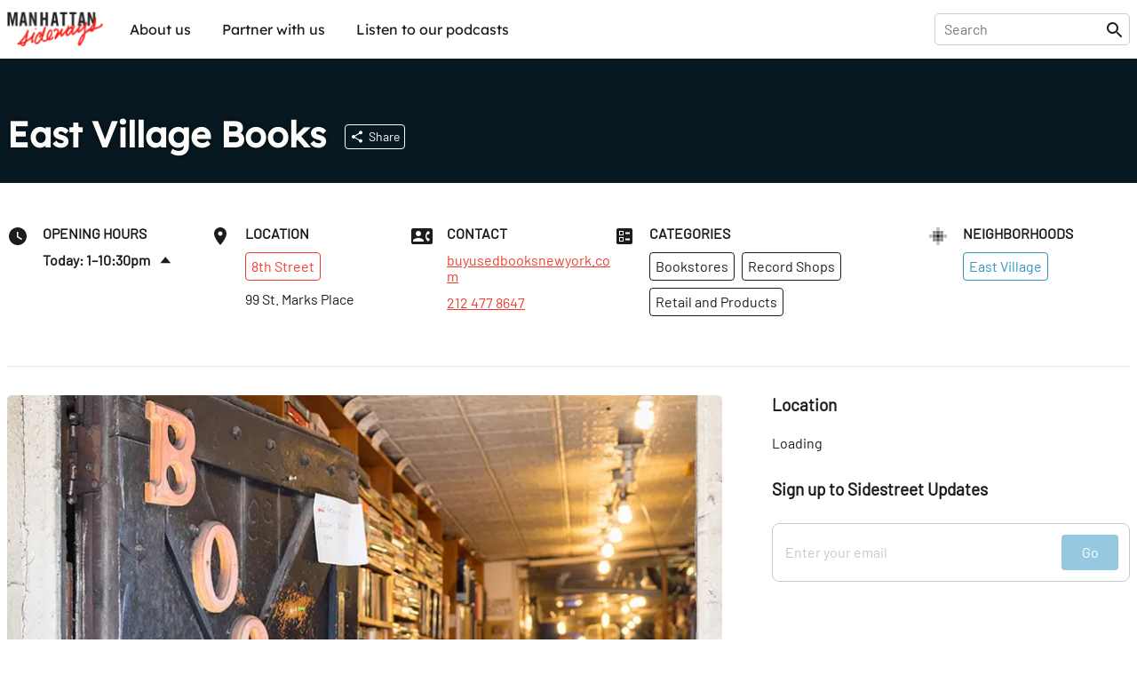

--- FILE ---
content_type: text/html; charset=utf-8
request_url: https://sideways.nyc/discover/589Ijo10ScQFdMNtFdCfbD/east-village-books
body_size: 25228
content:
<!DOCTYPE html><html lang="en"><head><meta name="version" content="1.0.364-live"/><meta charSet="utf-8"/><title>East Village Books</title><meta name="viewport" content="width=device-width,initial-scale=1"/><meta name="description" content="Discover East Village Books"/><meta name="twitter:site" content="@nysideways"/><meta name="twitter:title" content="East Village Books"/><meta name="twitter:description" content="Discover East Village Books"/><meta name="twitter:card" content="summary"/><meta name="twitter:image" content="https://images.sideways.nyc/4enzskrS0PcpcH6vyl6FN8/east-village-books-1.jpg"/><meta property="og:url" content="http://i8pp3xxp26.us-east-1.awsapprunner.com/discover/589Ijo10ScQFdMNtFdCfbD/east-village-books"/><meta property="og:type" content="website"/><meta property="og:title" content="East Village Books"/><meta property="og:description" content="Discover East Village Books"/><meta property="og:image" content="https://images.sideways.nyc/4enzskrS0PcpcH6vyl6FN8/east-village-books-1.jpg"/><meta property="og:image:width" content="1200"/><meta property="og:image:height" content="630"/><link rel="stylesheet" href="/build/_assets/fonts-O7S6KHTS.css"/><link rel="preload" href="/build/_assets/Barlow-Regular-Z34QWKTX.woff2" as="font" type="font/woff2" crossorigin="anonymous"/><link rel="preload" href="/build/_assets/Barlow-SemiBold-SFZTJIRO.woff2" as="font" type="font/woff2" crossorigin="anonymous"/><link rel="preload" href="/build/_assets/Lexend-Regular-LI23RZNV.woff2" as="font" type="font/woff2" crossorigin="anonymous"/><link rel="preload" href="/build/_assets/Lexend-SemiBold-5HWPSZXM.woff2" as="font" type="font/woff2" crossorigin="anonymous"/><link rel="stylesheet" href="https://unpkg.com/leaflet@1.8.0/dist/leaflet.css" integrity="sha512-hoalWLoI8r4UszCkZ5kL8vayOGVae1oxXe/2A4AO6J9+580uKHDO3JdHb7NzwwzK5xr/Fs0W40kiNHxM9vyTtQ==" crossorigin=""/><link rel="stylesheet" href="https://unpkg.com/react-leaflet-markercluster/dist/styles.min.css"/><link rel="icon" sizes="192x192" href="/build/_assets/touch-icon-HGCA266H.png"/><link rel="apple-touch-icon" href="/build/_assets/touch-icon-HGCA266H.png"/><link rel="mask-icon" href="/build/_assets/favicon-mask-YWDSCJD2.svg" color="#f43c13"/><link rel="icon" href="/build/_assets/favicon-CBVZ22QT.ico"/><script type="application/ld+json">{
  "@context": "https://schema.org",
  "@graph": [
    {
      "id": "http://i8pp3xxp26.us-east-1.awsapprunner.com/discover/589Ijo10ScQFdMNtFdCfbD/east-village-books",
      "mainEntity": "https://data.sideways.nyc/places/589Ijo10ScQFdMNtFdCfbD",
      "type": "WebPage",
      "url": "http://i8pp3xxp26.us-east-1.awsapprunner.com/discover/589Ijo10ScQFdMNtFdCfbD/east-village-books",
      "name": "East Village Books",
      "description": "Discover East Village Books",
      "image": [
        "https://images.sideways.nyc/4enzskrS0PcpcH6vyl6FN8/east-village-books-1.jpg"
      ],
      "publisher": {
        "type": "Organization",
        "logo": "https://images.sideways.nyc/4enzskrS0PcpcH6vyl6FN8/east-village-books-1.jpg",
        "name": "Manhattan Sideways"
      }
    },
    {
      "id": "https://data.sideways.nyc/places/589Ijo10ScQFdMNtFdCfbD",
      "mainEntityOfPage": "http://i8pp3xxp26.us-east-1.awsapprunner.com/discover/589Ijo10ScQFdMNtFdCfbD/east-village-books",
      "type": "LocalBusiness",
      "name": "East Village Books",
      "image": "https://images.datagraphs.io/w42st/w42st/4enzskrS0PcpcH6vyl6FN8",
      "address": {
        "type": "PostalAddress",
        "addressLocality": "New York",
        "addressRegion": "NY",
        "postalCode": "10009",
        "streetAddress": "99 St. Marks Place"
      },
      "location": {
        "type": "ItemList",
        "itemListElement": [
          {
            "@type": "ListItem",
            "position": 0,
            "item": {
              "type": "Place",
              "name": "East Village"
            }
          }
        ]
      },
      "telephone": "212 477 8647",
      "url": "http://buyusedbooksnewyork.com/"
    }
  ]
}</script><style data-styled="true" data-styled-version="5.3.8">.lkQzDM{font-family:Lexend,Arial,sans-serif;white-space:nowrap;padding:10px;border-radius:5px;background-color:transparent;color:inherit !important;-webkit-transition:150ms all cubic-bezier(0.35,0,0.25,1);transition:150ms all cubic-bezier(0.35,0,0.25,1);}/*!sc*/
.lkQzDM:hover{color:#fff !important;background-color:rgba(46,147,195,1);}/*!sc*/
data-styled.g1[id="sc-beySbM"]{content:"lkQzDM,"}/*!sc*/
.boLGv{max-width:1280px;margin:0 auto;-webkit-flex:1;-ms-flex:1;flex:1;display:-webkit-box;display:-webkit-flex;display:-ms-flexbox;display:flex;-webkit-flex-direction:row;-ms-flex-direction:row;flex-direction:row;-webkit-box-pack:justify;-webkit-justify-content:space-between;-ms-flex-pack:justify;justify-content:space-between;margin-right:auto;margin-left:auto;padding-right:0.5rem;padding-left:0.5rem;}/*!sc*/
@media (max-width:1280px){.boLGv{padding:0 0.5rem;}}/*!sc*/
.boLGv > *{width:100%;}/*!sc*/
@media (max-width:1140px){.boLGv{max-width:calc(100% - 1rem);}}/*!sc*/
.dgyzAb{max-width:1280px;margin:0 auto;-webkit-flex:1;-ms-flex:1;flex:1;display:-webkit-box;display:-webkit-flex;display:-ms-flexbox;display:flex;-webkit-flex-direction:column;-ms-flex-direction:column;flex-direction:column;-webkit-box-pack:justify;-webkit-justify-content:space-between;-ms-flex-pack:justify;justify-content:space-between;margin-right:auto;margin-left:auto;padding-right:0.5rem;padding-left:0.5rem;}/*!sc*/
@media (max-width:1280px){.dgyzAb{padding:0 0.5rem;}}/*!sc*/
.dgyzAb > *{width:100%;}/*!sc*/
@media (max-width:1140px){.dgyzAb{max-width:calc(100% - 1rem);}}/*!sc*/
data-styled.g3[id="sc-dmyDGi"]{content:"boLGv,dgyzAb,"}/*!sc*/
.gFczCe{display:-webkit-box;display:-webkit-flex;display:-ms-flexbox;display:flex;margin-right:-0.5rem;margin-left:-0.5rem;-webkit-flex-wrap:wrap;-ms-flex-wrap:wrap;flex-wrap:wrap;overflow-x:initial;-webkit-align-items:flex-start;-webkit-box-align:flex-start;-ms-flex-align:flex-start;align-items:flex-start;-webkit-box-pack:start;-webkit-justify-content:flex-start;-ms-flex-pack:start;justify-content:flex-start;}/*!sc*/
@media (max-width:768px){.gFczCe{overflow-x:auto;-webkit-flex-wrap:wrap;-ms-flex-wrap:wrap;flex-wrap:wrap;overflow-x:initial;-webkit-overflow-scrolling:touch;}}/*!sc*/
.hOVYtO{display:-webkit-box;display:-webkit-flex;display:-ms-flexbox;display:flex;margin-right:-0.5rem;margin-left:-0.5rem;-webkit-flex-wrap:nowrap;-ms-flex-wrap:nowrap;flex-wrap:nowrap;overflow-x:auto;-webkit-align-items:flex-start;-webkit-box-align:flex-start;-ms-flex-align:flex-start;align-items:flex-start;-webkit-box-pack:start;-webkit-justify-content:flex-start;-ms-flex-pack:start;justify-content:flex-start;}/*!sc*/
@media (max-width:768px){.hOVYtO{overflow-x:auto;-webkit-flex-wrap:nowrap;-ms-flex-wrap:nowrap;flex-wrap:nowrap;overflow-x:auto;-webkit-overflow-scrolling:touch;}}/*!sc*/
data-styled.g4[id="sc-hLQRIN"]{content:"gFczCe,hOVYtO,"}/*!sc*/
.eBwhDQ{-webkit-flex:0 0 25%;-ms-flex:0 0 25%;flex:0 0 25%;-webkit-flex-basis:25%;-ms-flex-preferred-size:25%;flex-basis:25%;padding-right:0.5rem;padding-left:0.5rem;-webkit-flex-direction:row;-ms-flex-direction:row;flex-direction:row;-webkit-box-pack:start;-webkit-justify-content:flex-start;-ms-flex-pack:start;justify-content:flex-start;-webkit-align-items:normal;-webkit-box-align:normal;-ms-flex-align:normal;align-items:normal;}/*!sc*/
@media (max-width:1140px){.eBwhDQ{-webkit-flex-basis:25%;-ms-flex-preferred-size:25%;flex-basis:25%;width:25%;}}/*!sc*/
@media (max-width:768px){.eBwhDQ{-webkit-flex-basis:25%;-ms-flex-preferred-size:25%;flex-basis:25%;width:25%;}}/*!sc*/
.fzNyps{-webkit-flex:0 0 20.00%;-ms-flex:0 0 20.00%;flex:0 0 20.00%;-webkit-flex-basis:20.00%;-ms-flex-preferred-size:20.00%;flex-basis:20.00%;padding-right:0.5rem;padding-left:0.5rem;-webkit-flex-direction:row;-ms-flex-direction:row;flex-direction:row;-webkit-box-pack:start;-webkit-justify-content:flex-start;-ms-flex-pack:start;justify-content:flex-start;-webkit-align-items:normal;-webkit-box-align:normal;-ms-flex-align:normal;align-items:normal;}/*!sc*/
@media (max-width:1140px){.fzNyps{-webkit-flex-basis:33.33%;-ms-flex-preferred-size:33.33%;flex-basis:33.33%;width:33.33%;}}/*!sc*/
@media (max-width:768px){.fzNyps{-webkit-flex-basis:50.00%;-ms-flex-preferred-size:50.00%;flex-basis:50.00%;width:50.00%;}}/*!sc*/
data-styled.g6[id="sc-jTQDnj"]{content:"eBwhDQ,fzNyps,"}/*!sc*/
.gPkncy{display:-webkit-box;display:-webkit-flex;display:-ms-flexbox;display:flex;-webkit-align-items:flex-start;-webkit-box-align:flex-start;-ms-flex-align:flex-start;align-items:flex-start;-webkit-box-pack:start;-webkit-justify-content:flex-start;-ms-flex-pack:start;justify-content:flex-start;}/*!sc*/
.gPkncy > :not(:first-child){margin-left: 1rem;}/*!sc*/
data-styled.g7[id="sc-gLLvby"]{content:"gPkncy,"}/*!sc*/
.jpjrLa{display:-webkit-box;display:-webkit-flex;display:-ms-flexbox;display:flex;-webkit-flex-direction:column;-ms-flex-direction:column;flex-direction:column;-webkit-box-pack:start;-webkit-justify-content:flex-start;-ms-flex-pack:start;justify-content:flex-start;-webkit-align-items:normal;-webkit-box-align:normal;-ms-flex-align:normal;align-items:normal;}/*!sc*/
.jpjrLa > *{width:100%;}/*!sc*/
.jpjrLa > :not(:first-child){margin-top: 0.75rem;}/*!sc*/
.dZgEEb{display:-webkit-box;display:-webkit-flex;display:-ms-flexbox;display:flex;-webkit-flex-direction:column;-ms-flex-direction:column;flex-direction:column;-webkit-box-pack:start;-webkit-justify-content:flex-start;-ms-flex-pack:start;justify-content:flex-start;-webkit-align-items:normal;-webkit-box-align:normal;-ms-flex-align:normal;align-items:normal;}/*!sc*/
.dZgEEb > *{width:100%;}/*!sc*/
.dZgEEb > :not(:first-child){margin-top: 1rem;}/*!sc*/
.dDwfkl{display:-webkit-box;display:-webkit-flex;display:-ms-flexbox;display:flex;-webkit-flex-direction:column;-ms-flex-direction:column;flex-direction:column;-webkit-box-pack:start;-webkit-justify-content:flex-start;-ms-flex-pack:start;justify-content:flex-start;-webkit-align-items:normal;-webkit-box-align:normal;-ms-flex-align:normal;align-items:normal;}/*!sc*/
.dDwfkl > *{width:100%;}/*!sc*/
.dDwfkl > :not(:first-child){margin-top: 0.5rem;}/*!sc*/
data-styled.g9[id="sc-fsYeqs"]{content:"jpjrLa,dZgEEb,dDwfkl,"}/*!sc*/
.bJXVDs{display:-webkit-box;display:-webkit-flex;display:-ms-flexbox;display:flex;-webkit-box-pack:justify;-webkit-justify-content:space-between;-ms-flex-pack:justify;justify-content:space-between;-webkit-align-items:center;-webkit-box-align:center;-ms-flex-align:center;align-items:center;width:100%;margin-bottom:30px;}/*!sc*/
@media (max-width:768px){.bJXVDs{padding:0;}}/*!sc*/
data-styled.g17[id="sc-ktwOSD"]{content:"bJXVDs,"}/*!sc*/
.jisrLz{font-family:LexendBold,Arial,sans-serif;font-size:30px;font-weight:normal;margin:0;line-height:1;-webkit-letter-spacing:-0.5px;-moz-letter-spacing:-0.5px;-ms-letter-spacing:-0.5px;letter-spacing:-0.5px;}/*!sc*/
@media (max-width:768px){.jisrLz{font-size:24px;}}/*!sc*/
data-styled.g18[id="sc-hABAzo"]{content:"jisrLz,"}/*!sc*/
.dmSnEV{margin-bottom:50px;}/*!sc*/
@media (max-width:768px){.dmSnEV{margin-bottom:20px;}}/*!sc*/
data-styled.g20[id="sc-fHekdT"]{content:"dmSnEV,"}/*!sc*/
.EuuNH{width:100%;padding:0.5rem 0;border:none;}/*!sc*/
.EuuNH:focus-visible{outline:none;}/*!sc*/
.EuuNH:focus{width:410px;}/*!sc*/
@media (max-width:1140px){.EuuNH:focus{width:100%;}}/*!sc*/
data-styled.g21[id="sc-blmETK"]{content:"EuuNH,"}/*!sc*/
.gPsauC{position:relative;width:100%;}/*!sc*/
data-styled.g24[id="sc-hIPCAL"]{content:"gPsauC,"}/*!sc*/
.kPGXXW{border:true;-webkit-transition:all 200ms cubic-bezier(0.35,0,0.25,1);transition:all 200ms cubic-bezier(0.35,0,0.25,1);}/*!sc*/
data-styled.g25[id="sc-dmXXqC"]{content:"kPGXXW,"}/*!sc*/
.ksHmSm{width:1em;height:1em;display:block;font-size:1.5rem;-webkit-transition:fill 200ms cubic-bezier(0.4,0,0.2,1) 0ms;transition:fill 200ms cubic-bezier(0.4,0,0.2,1) 0ms;-webkit-flex-shrink:0;-ms-flex-negative:0;flex-shrink:0;-webkit-user-select:none;-moz-user-select:none;-ms-user-select:none;user-select:none;fill:currentColor;}/*!sc*/
data-styled.g44[id="sc-cbCZAZ"]{content:"ksHmSm,"}/*!sc*/
.jcTaPB{position:-webkit-sticky;position:sticky;z-index:1001;top:0;background-color:#fff;color:#1B1C1C;border-bottom:1px solid #fff;box-shadow:0 0 4px rgba(0,0,0,0.1);}/*!sc*/
.jcTaPB img{display:block;}/*!sc*/
data-styled.g45[id="sc-iVhdPM"]{content:"jcTaPB,"}/*!sc*/
.kcMGWj{-webkit-flex-direction:row;-ms-flex-direction:row;flex-direction:row;-webkit-box-pack:justify;-webkit-justify-content:space-between;-ms-flex-pack:justify;justify-content:space-between;padding-top:0.5rem;padding-bottom:0.5rem;height:65px;}/*!sc*/
@media (max-width:768px){.kcMGWj{height:56px;}}/*!sc*/
data-styled.g46[id="sc-iCKYoX"]{content:"kcMGWj,"}/*!sc*/
.hLuGYy{display:-webkit-box;display:-webkit-flex;display:-ms-flexbox;display:flex;}/*!sc*/
.hLuGYy > a{display:-webkit-box;display:-webkit-flex;display:-ms-flexbox;display:flex;-webkit-align-items:center;-webkit-box-align:center;-ms-flex-align:center;align-items:center;}/*!sc*/
.hLuGYy img{height:40px;}/*!sc*/
data-styled.g47[id="sc-egTteO"]{content:"hLuGYy,"}/*!sc*/
.fKUUOa{display:-webkit-box;display:-webkit-flex;display:-ms-flexbox;display:flex;-webkit-align-items:center;-webkit-box-align:center;-ms-flex-align:center;align-items:center;position:relative;border:1px solid rgba(0,0,0,0.2);border-radius:5px;padding:0 5px 0 10px;}/*!sc*/
data-styled.g48[id="sc-cSxQHt"]{content:"fKUUOa,"}/*!sc*/
.bHpOWs{display:none;}/*!sc*/
@media (min-width:769px){.bHpOWs{display:-webkit-box;display:-webkit-flex;display:-ms-flexbox;display:flex;-webkit-align-items:center;-webkit-box-align:center;-ms-flex-align:center;align-items:center;-webkit-box-pack:end;-webkit-justify-content:flex-end;-ms-flex-pack:end;justify-content:flex-end;}.bHpOWs > :not(:first-child){margin-left:30px;}}/*!sc*/
data-styled.g49[id="sc-jMbUWg"]{content:"bHpOWs,"}/*!sc*/
.YAaIZ{-webkit-flex-direction:row;-ms-flex-direction:row;flex-direction:row;padding:0;margin:0;list-style-type:none;display:-webkit-box;display:-webkit-flex;display:-ms-flexbox;display:flex;}/*!sc*/
.YAaIZ li:not(:first-of-type){margin-left:15px;}/*!sc*/
@media (max-width:768px){.YAaIZ{display:none;}}/*!sc*/
data-styled.g50[id="sc-dQmhJc"]{content:"YAaIZ,"}/*!sc*/
.gGRpoN{font-family:Lexend,Arial,sans-serif;white-space:nowrap;padding:10px;border-radius:5px;background-color:transparent;color:inherit !important;-webkit-transition:150ms all cubic-bezier(0.35,0,0.25,1);transition:150ms all cubic-bezier(0.35,0,0.25,1);}/*!sc*/
.gGRpoN:hover{color:#fff !important;background-color:rgba(46,147,195,1);}/*!sc*/
data-styled.g51[id="sc-bCvmcN"]{content:"gGRpoN,"}/*!sc*/
.eGZGpb{display:none;-webkit-align-items:center;-webkit-box-align:center;-ms-flex-align:center;align-items:center;margin-left:20px;}/*!sc*/
@media (min-width:769px){.eGZGpb{display:-webkit-box;display:-webkit-flex;display:-ms-flexbox;display:flex;}}/*!sc*/
data-styled.g53[id="sc-BCEsf"]{content:"eGZGpb,"}/*!sc*/
.hYIqWt{display:-webkit-box;display:-webkit-flex;display:-ms-flexbox;display:flex;}/*!sc*/
.hYIqWt svg{font-size:30px;}/*!sc*/
.hYIqWt:not(:first-of-type){margin-left:15px;}/*!sc*/
.hYIqWt > *{pointer-events:none;}/*!sc*/
data-styled.g54[id="sc-kiTAOk"]{content:"hYIqWt,"}/*!sc*/
.hJXpsk{display:none;-webkit-flex:1;-ms-flex:1;flex:1;-webkit-align-items:center;-webkit-box-align:center;-ms-flex-align:center;align-items:center;}/*!sc*/
@media (max-width:768px){.hJXpsk{display:-webkit-box;display:-webkit-flex;display:-ms-flexbox;display:flex;}}/*!sc*/
data-styled.g55[id="sc-hVcFhV"]{content:"hJXpsk,"}/*!sc*/
.hswxKH{border:1px solid rgba(0,0,0,0.1);border-radius:5px;margin:10px 1rem 0;padding:10px;}/*!sc*/
data-styled.g56[id="sc-jiaTdC"]{content:"hswxKH,"}/*!sc*/
.dtvCEt{display:none;position:absolute;left:0;right:0;top:56px;height:calc(100vh - 56px);z-index:10000;background-color:#fff;}/*!sc*/
@media (min-width:769px){.dtvCEt{display:none;}}/*!sc*/
data-styled.g57[id="sc-gUjXxn"]{content:"dtvCEt,"}/*!sc*/
.lmpMzT{display:none;position:absolute;left:0;right:0;top:56px;z-index:10000;background-color:#fff;box-shadow:0 2px 5px rgba(0,0,0,0.1);-webkit-flex:1;-ms-flex:1;flex:1;-webkit-flex-direction:column;-ms-flex-direction:column;flex-direction:column;-webkit-align-items:center;-webkit-box-align:center;-ms-flex-align:center;align-items:center;}/*!sc*/
.lmpMzT > a{display:block;width:100%;padding:20px 1rem;border-radius:0;}/*!sc*/
.lmpMzT > a:not(:last-child){border-bottom:1px solid rgba(0,0,0,0.1);}/*!sc*/
.lmpMzT span{padding:0;}/*!sc*/
@media (min-width:769px){.lmpMzT{display:none;}}/*!sc*/
data-styled.g58[id="sc-kZOrUE"]{content:"lmpMzT,"}/*!sc*/
.bXCkxu{width:100%;}/*!sc*/
data-styled.g59[id="sc-iLXwop"]{content:"bXCkxu,"}/*!sc*/
.jRXDNA{display:-webkit-box;display:-webkit-flex;display:-ms-flexbox;display:flex;padding:3rem 0 4rem;}/*!sc*/
@media (max-width:768px){.jRXDNA{padding:1rem 0;}}/*!sc*/
data-styled.g60[id="sc-jgrbzj"]{content:"jRXDNA,"}/*!sc*/
.gSGuAS{-webkit-flex-direction:column;-ms-flex-direction:column;flex-direction:column;-webkit-flex-wrap:wrap;-ms-flex-wrap:wrap;flex-wrap:wrap;}/*!sc*/
data-styled.g61[id="sc-eKzwpa"]{content:"gSGuAS,"}/*!sc*/
.hYWvmt{display:-webkit-box;display:-webkit-flex;display:-ms-flexbox;display:flex;-webkit-box-pack:justify;-webkit-justify-content:space-between;-ms-flex-pack:justify;justify-content:space-between;padding:2rem 0;}/*!sc*/
@media (max-width:768px){.hYWvmt{padding:1rem 0;-webkit-flex-direction:column;-ms-flex-direction:column;flex-direction:column;}}/*!sc*/
data-styled.g62[id="sc-ppyJt"]{content:"hYWvmt,"}/*!sc*/
.cbiptc{min-height:12rem;display:-webkit-box;display:-webkit-flex;display:-ms-flexbox;display:flex;-webkit-flex-direction:column;-ms-flex-direction:column;flex-direction:column;}/*!sc*/
@media (max-width:768px){.cbiptc{-webkit-flex-basis:100%;-ms-flex-preferred-size:100%;flex-basis:100%;}}/*!sc*/
@media (max-width:768px){.cbiptc{min-height:auto;margin-top:1rem;text-align:center;}}/*!sc*/
data-styled.g64[id="sc-ejCLfv"]{content:"cbiptc,"}/*!sc*/
.SErrt{font-family:Lexend,Arial,sans-serif;color:#1B1C1C;font-size:1.5rem;margin:0 0 1rem 0;}/*!sc*/
data-styled.g65[id="sc-ldgPui"]{content:"SErrt,"}/*!sc*/
.gXiuvL{font-size:smaller;opacity:0.6;}/*!sc*/
data-styled.g66[id="sc-gHWROB"]{content:"gXiuvL,"}/*!sc*/
.dvlqXn{margin-top:2rem;}/*!sc*/
@media (max-width:768px){.dvlqXn{margin-top:1rem;}}/*!sc*/
data-styled.g67[id="sc-cmfmEs"]{content:"dvlqXn,"}/*!sc*/
.guuA-Dr{display:-webkit-box;display:-webkit-flex;display:-ms-flexbox;display:flex;}/*!sc*/
.guuA-Dr > :first-child{margin-right:6rem;}/*!sc*/
data-styled.g69[id="sc-EFXbG"]{content:"guuA-Dr,"}/*!sc*/
.hFqZRd{display:-webkit-box;display:-webkit-flex;display:-ms-flexbox;display:flex;-webkit-flex-direction:column;-ms-flex-direction:column;flex-direction:column;padding:0;margin:0;list-style-type:none;font-size:16px;}/*!sc*/
.hFqZRd > li{margin-bottom:1rem;}/*!sc*/
data-styled.g70[id="sc-fYlTny"]{content:"hFqZRd,"}/*!sc*/
.cdCSmA{margin:2rem 0;}/*!sc*/
data-styled.g71[id="sc-dxjsDj"]{content:"cdCSmA,"}/*!sc*/
.cpLXBL{font-family:Lexend,Arial,sans-serif;white-space:nowrap;padding:10px 0;}/*!sc*/
.cpLXBL:hover{-webkit-text-decoration:underline;text-decoration:underline;}/*!sc*/
data-styled.g72[id="sc-UFtxY"]{content:"cpLXBL,"}/*!sc*/
.bbAruh{cursor:pointer;}/*!sc*/
.bbAruh:hover{-webkit-text-decoration:underline;text-decoration:underline;}/*!sc*/
data-styled.g73[id="sc-jIYCmF"]{content:"bbAruh,"}/*!sc*/
.imITHo{display:-webkit-box;display:-webkit-flex;display:-ms-flexbox;display:flex;-webkit-flex-direction:column;-ms-flex-direction:column;flex-direction:column;-webkit-box-pack:center;-webkit-justify-content:center;-ms-flex-pack:center;justify-content:center;-webkit-align-items:center;-webkit-box-align:center;-ms-flex-align:center;align-items:center;padding:2rem 0;margin:0 auto;max-width:600px;width:100%;min-height:200px;}/*!sc*/
data-styled.g74[id="sc-bbxCTK"]{content:"imITHo,"}/*!sc*/
.kGRAYb{color:#1B1C1C;font-weight:600;font-size:1.875rem;margin:0 0 1rem 0;}/*!sc*/
@media (max-width:768px){.kGRAYb{font-size:1.5rem;}}/*!sc*/
data-styled.g77[id="sc-eMklSR"]{content:"kGRAYb,"}/*!sc*/
.fvwLgk{display:-webkit-inline-box;display:-webkit-inline-flex;display:-ms-inline-flexbox;display:inline-flex;-webkit-align-items:center;-webkit-box-align:center;-ms-flex-align:center;align-items:center;-webkit-box-pack:center;-webkit-justify-content:center;-ms-flex-pack:center;justify-content:center;text-align:center;font-family:Barlow,Arial,sans-serif;font-weight:inherit;outline:0;border-radius:4px;cursor:pointer;-webkit-user-select:none;-moz-user-select:none;-ms-user-select:none;user-select:none;-webkit-text-decoration:none;text-decoration:none;background-color:transparent;padding:0.5rem;min-width:32px;width:auto;border:1px solid #fff;color:#fff;white-space:nowrap;-webkit-transition:all 200ms cubic-bezier(0.35,0,0.25,1);transition:all 200ms cubic-bezier(0.35,0,0.25,1);}/*!sc*/
.fvwLgk:hover{background-color:rgba(255,255,255,0.1);}/*!sc*/
.laZZXT{display:-webkit-inline-box;display:-webkit-inline-flex;display:-ms-inline-flexbox;display:inline-flex;-webkit-align-items:center;-webkit-box-align:center;-ms-flex-align:center;align-items:center;-webkit-box-pack:center;-webkit-justify-content:center;-ms-flex-pack:center;justify-content:center;text-align:center;font-family:Barlow,Arial,sans-serif;font-weight:inherit;outline:0;border-radius:4px;cursor:pointer;-webkit-user-select:none;-moz-user-select:none;-ms-user-select:none;user-select:none;-webkit-text-decoration:none;text-decoration:none;background-color:transparent;padding:0.5rem;min-width:32px;width:auto;border:1px solid #f13c2c;color:#f13c2c;white-space:nowrap;-webkit-transition:all 200ms cubic-bezier(0.35,0,0.25,1);transition:all 200ms cubic-bezier(0.35,0,0.25,1);}/*!sc*/
.laZZXT:hover{background-color:rgba(241,60,44,0.1);}/*!sc*/
.SKvTX{display:-webkit-inline-box;display:-webkit-inline-flex;display:-ms-inline-flexbox;display:inline-flex;-webkit-align-items:center;-webkit-box-align:center;-ms-flex-align:center;align-items:center;-webkit-box-pack:center;-webkit-justify-content:center;-ms-flex-pack:center;justify-content:center;text-align:center;font-family:Barlow,Arial,sans-serif;font-weight:inherit;outline:0;border-radius:4px;cursor:pointer;-webkit-user-select:none;-moz-user-select:none;-ms-user-select:none;user-select:none;-webkit-text-decoration:none;text-decoration:none;background-color:transparent;padding:0.5rem;min-width:32px;width:auto;border:1px solid #1B1C1C;color:#1B1C1C;white-space:nowrap;-webkit-transition:all 200ms cubic-bezier(0.35,0,0.25,1);transition:all 200ms cubic-bezier(0.35,0,0.25,1);}/*!sc*/
.SKvTX:hover{background-color:rgba(27,28,28,0.1);}/*!sc*/
.bXUoov{display:-webkit-inline-box;display:-webkit-inline-flex;display:-ms-inline-flexbox;display:inline-flex;-webkit-align-items:center;-webkit-box-align:center;-ms-flex-align:center;align-items:center;-webkit-box-pack:center;-webkit-justify-content:center;-ms-flex-pack:center;justify-content:center;text-align:center;font-family:Barlow,Arial,sans-serif;font-weight:inherit;outline:0;border-radius:4px;cursor:pointer;-webkit-user-select:none;-moz-user-select:none;-ms-user-select:none;user-select:none;-webkit-text-decoration:none;text-decoration:none;background-color:transparent;padding:0.5rem;min-width:32px;width:auto;border:1px solid #2E93C3;color:#2E93C3;white-space:nowrap;-webkit-transition:all 200ms cubic-bezier(0.35,0,0.25,1);transition:all 200ms cubic-bezier(0.35,0,0.25,1);}/*!sc*/
.bXUoov:hover{background-color:rgba(46,147,195,0.1);}/*!sc*/
.ihBngy{display:-webkit-inline-box;display:-webkit-inline-flex;display:-ms-inline-flexbox;display:inline-flex;-webkit-align-items:center;-webkit-box-align:center;-ms-flex-align:center;align-items:center;-webkit-box-pack:center;-webkit-justify-content:center;-ms-flex-pack:center;justify-content:center;text-align:center;font-family:Barlow,Arial,sans-serif;font-weight:inherit;outline:0;border-radius:4px;cursor:pointer;-webkit-user-select:none;-moz-user-select:none;-ms-user-select:none;user-select:none;-webkit-text-decoration:none;text-decoration:none;background-color:transparent;padding:0.5rem;min-width:32px;width:auto;pointer-events:none;opacity:0.5;background-color:#2E93C3;color:#fff;border:1px solid #2E93C3;white-space:nowrap;-webkit-transition:all 200ms cubic-bezier(0.35,0,0.25,1);transition:all 200ms cubic-bezier(0.35,0,0.25,1);}/*!sc*/
.ihBngy:hover{opacity:0.7;}/*!sc*/
.gUQuxE{display:-webkit-inline-box;display:-webkit-inline-flex;display:-ms-inline-flexbox;display:inline-flex;-webkit-align-items:center;-webkit-box-align:center;-ms-flex-align:center;align-items:center;-webkit-box-pack:center;-webkit-justify-content:center;-ms-flex-pack:center;justify-content:center;text-align:center;font-family:Barlow,Arial,sans-serif;font-weight:inherit;outline:0;border-radius:4px;cursor:pointer;-webkit-user-select:none;-moz-user-select:none;-ms-user-select:none;user-select:none;-webkit-text-decoration:none;text-decoration:none;background-color:transparent;padding:0.5rem;min-width:32px;width:auto;background-color:#161616;color:#fff;border:1px solid #161616;white-space:nowrap;-webkit-transition:all 200ms cubic-bezier(0.35,0,0.25,1);transition:all 200ms cubic-bezier(0.35,0,0.25,1);}/*!sc*/
.gUQuxE:hover{opacity:0.7;}/*!sc*/
data-styled.g81[id="sc-drMfDU"]{content:"fvwLgk,laZZXT,SKvTX,bXUoov,ihBngy,gUQuxE,"}/*!sc*/
.gepzuj{display:-webkit-box;display:-webkit-flex;display:-ms-flexbox;display:flex;-webkit-box-pack:justify;-webkit-justify-content:space-between;-ms-flex-pack:justify;justify-content:space-between;background-color:#fff;border:1px solid #c8c8c8;border-radius:8px;padding:0.75rem;width:100%;}/*!sc*/
data-styled.g82[id="sc-cZqa-df"]{content:"gepzuj,"}/*!sc*/
.iwGYIF{border:none;-webkit-flex:1;-ms-flex:1;flex:1;margin-right:1rem;}/*!sc*/
.iwGYIF:focus-visible{outline:none;}/*!sc*/
.iwGYIF::-webkit-input-placeholder{color:#c8c8c8;}/*!sc*/
.iwGYIF::-moz-placeholder{color:#c8c8c8;}/*!sc*/
.iwGYIF:-ms-input-placeholder{color:#c8c8c8;}/*!sc*/
.iwGYIF::placeholder{color:#c8c8c8;}/*!sc*/
data-styled.g83[id="sc-jSUerS"]{content:"iwGYIF,"}/*!sc*/
.jcQieJ{background-color:#2E93C3;padding:1.25rem 2rem;border:none;height:1rem;width:34px;}/*!sc*/
.jKdYwi{background-color:#2E93C3;padding:1.5rem 3rem;border:none;height:1rem;width:34px;}/*!sc*/
data-styled.g84[id="sc-jPpdkV"]{content:"jcQieJ,jKdYwi,"}/*!sc*/
.kJxPDG{width:100%;margin-bottom:3rem;border-radius:4px;}/*!sc*/
@media (max-width:768px){.kJxPDG{margin-bottom:0;}}/*!sc*/
data-styled.g92[id="sc-dEFURK"]{content:"kJxPDG,"}/*!sc*/
.gfWpTE{max-width:1280px;margin:0px auto;display:-webkit-box;display:-webkit-flex;display:-ms-flexbox;display:flex;-webkit-box-pack:center;-webkit-justify-content:center;-ms-flex-pack:center;justify-content:center;padding-right:0.5rem;padding-left:0.5rem;}/*!sc*/
data-styled.g93[id="sc-bqOZlv"]{content:"gfWpTE,"}/*!sc*/
html{line-height:1.15;-webkit-text-size-adjust:100%;text-size-adjust:100%;}/*!sc*/
body{margin:0;}/*!sc*/
main{display:block;}/*!sc*/
h1{font-size:2em;margin:0.67em 0;}/*!sc*/
hr{box-sizing:content-box;height:0;overflow:visible;}/*!sc*/
pre{font-family:monospace,monospace;font-size:1em;}/*!sc*/
a{background-color:transparent;}/*!sc*/
abbr[title]{border-bottom:none;-webkit-text-decoration:underline;text-decoration:underline;}/*!sc*/
b,strong{font-weight:bolder;}/*!sc*/
code,kbd,samp{font-family:monospace,monospace;font-size:1em;}/*!sc*/
small{font-size:80%;}/*!sc*/
sub,sup{font-size:75%;line-height:0;position:relative;vertical-align:baseline;}/*!sc*/
sub{bottom:-0.25em;}/*!sc*/
sup{top:-0.5em;}/*!sc*/
img{border-style:none;}/*!sc*/
button,input,optgroup,select,textarea{font-family:inherit;font-size:100%;line-height:1.15;margin:0;}/*!sc*/
button,input{overflow:visible;}/*!sc*/
button,select{text-transform:none;}/*!sc*/
button,html [type="button"],[type="reset"],[type="submit"]{-webkit-appearance:button;}/*!sc*/
button::-moz-focus-inner,[type="button"]::-moz-focus-inner,[type="reset"]::-moz-focus-inner,[type="submit"]::-moz-focus-inner{border-style:none;padding:0;}/*!sc*/
button:-moz-focusring,[type="button"]:-moz-focusring,[type="reset"]:-moz-focusring,[type="submit"]:-moz-focusring{outline:1px dotted ButtonText;}/*!sc*/
fieldset{padding:0.35em 0.625em 0.75em;}/*!sc*/
legend{box-sizing:border-box;color:inherit;display:table;max-width:100%;padding:0;white-space:normal;}/*!sc*/
progress{vertical-align:baseline;}/*!sc*/
textarea{overflow:auto;}/*!sc*/
[type="checkbox"],[type="radio"]{box-sizing:border-box;padding:0;}/*!sc*/
[type="number"]::-webkit-inner-spin-button,[type="number"]::-webkit-outer-spin-button{height:auto;}/*!sc*/
[type="search"]{-webkit-appearance:textfield;outline-offset:-2px;}/*!sc*/
[type="search"]::-webkit-search-decoration{-webkit-appearance:none;}/*!sc*/
::-webkit-file-upload-button{-webkit-appearance:button;font:inherit;}/*!sc*/
details{display:block;}/*!sc*/
summary{display:list-item;}/*!sc*/
template{display:none;}/*!sc*/
[hidden]{display:none;}/*!sc*/
abbr[title]{-webkit-text-decoration:underline dotted;text-decoration:underline dotted;}/*!sc*/
body{font-family:"Barlow","Arial",sans-serif;-webkit-font-smoothing:antialiased;-moz-osx-font-smoothing:grayscale;background-color:white;color:#1B1C1C;display:-webkit-box;display:-webkit-flex;display:-ms-flexbox;display:flex;-webkit-flex-direction:column;-ms-flex-direction:column;flex-direction:column;min-height:100vh;}/*!sc*/
*{box-sizing:border-box;-webkit-tap-highlight-color:rgba(0,0,0,0);-webkit-tap-highlight-color:transparent;}/*!sc*/
a,a:visited,a:hover,a:active{color:inherit;-webkit-text-decoration:none;text-decoration:none;}/*!sc*/
data-styled.g94[id="sc-global-kCZRrq1"]{content:"sc-global-kCZRrq1,"}/*!sc*/
.lgBGdV{position:absolute;top:0;left:0;right:0;bottom:0;background-image:url();background-color:#071821;background-position:center;background-repeat:no-repeat;background-size:cover;}/*!sc*/
data-styled.g101[id="sc-imiQPM"]{content:"lgBGdV,"}/*!sc*/
.gXUAGq{-webkit-flex:1;-ms-flex:1;flex:1;position:relative;display:-webkit-box;display:-webkit-flex;display:-ms-flexbox;display:flex;padding:2rem 0;background-color:#081820;-webkit-align-items:flex-end;-webkit-box-align:flex-end;-ms-flex-align:flex-end;align-items:flex-end;height:140px;}/*!sc*/
@media (max-width:768px){.gXUAGq{height:auto;padding:1rem 0 1rem 0;}}/*!sc*/
data-styled.g102[id="sc-vIxRp"]{content:"gXUAGq,"}/*!sc*/
.eWArRy{position:relative;}/*!sc*/
data-styled.g105[id="sc-hBgdhc"]{content:"eWArRy,"}/*!sc*/
.eVsURu{-webkit-flex:1;-ms-flex:1;flex:1;display:-webkit-box;display:-webkit-flex;display:-ms-flexbox;display:flex;-webkit-box-pack:justify;-webkit-justify-content:space-between;-ms-flex-pack:justify;justify-content:space-between;-webkit-align-items:center;-webkit-box-align:center;-ms-flex-align:center;align-items:center;}/*!sc*/
@media (max-width:768px){.eVsURu{-webkit-flex-direction:column;-ms-flex-direction:column;flex-direction:column;-webkit-align-items:flex-start;-webkit-box-align:flex-start;-ms-flex-align:flex-start;align-items:flex-start;}}/*!sc*/
data-styled.g106[id="sc-labtHB"]{content:"eVsURu,"}/*!sc*/
.MXVDb{font-family:Lexend,Arial,sans-serif;font-size:40px;margin:0;color:#fcfdfa;text-shadow:0 0 5px rgb(0 0 0 / 50%);word-break:break-word;}/*!sc*/
@media (max-width:768px){.MXVDb{font-size:30px;margin-bottom:5px;}}/*!sc*/
data-styled.g107[id="sc-yRUOC"]{content:"MXVDb,"}/*!sc*/
.bTMoBp{width:100%;margin-bottom:0;}/*!sc*/
@media (max-width:768px){.bTMoBp{margin-bottom:0;}}/*!sc*/
data-styled.g111[id="sc-fYrVjx"]{content:"bTMoBp,"}/*!sc*/
.itAPmF{position:relative;margin-left:1rem;padding:5px 5px 0 5px;font-size:14px;}/*!sc*/
@media (max-width:768px){.itAPmF{-webkit-align-self:flex-end;-ms-flex-item-align:end;align-self:flex-end;}}/*!sc*/
data-styled.g117[id="sc-jnldDj"]{content:"itAPmF,"}/*!sc*/
.dFtoMj{display:-webkit-box;display:-webkit-flex;display:-ms-flexbox;display:flex;-webkit-align-items:center;-webkit-box-align:center;-ms-flex-align:center;align-items:center;}/*!sc*/
.dFtoMj > span{margin-left:5px;}/*!sc*/
.dFtoMj svg{font-size:1rem;}/*!sc*/
data-styled.g118[id="sc-dVdTou"]{content:"dFtoMj,"}/*!sc*/
.ldwDuL{display:none;position:absolute;right:-20px;top:30px;padding:20px;z-index:1;}/*!sc*/
data-styled.g119[id="sc-hsaIhh"]{content:"ldwDuL,"}/*!sc*/
.fcSBeS{position:relative;color:#1B1C1C;background-color:#fff;padding:0.75rem;border-radius:4px;box-shadow:0 2px 8px rgba(0,0,0,0.2);}/*!sc*/
.fcSBeS > div:not(:first-child){margin-top:0.75rem;}/*!sc*/
.fcSBeS:before{content:"";position:absolute;right:10px;top:-7px;width:0;height:0;border-left:5px solid transparent;border-right:5px solid transparent;border-bottom:8px solid #fff;}/*!sc*/
data-styled.g120[id="sc-bZTxSs"]{content:"fcSBeS,"}/*!sc*/
.jBroLY{padding:5px;}/*!sc*/
.jBroLY:hover{opacity:1;}/*!sc*/
.jBroLY:hover .sc-hsaIhh{display:block;}/*!sc*/
data-styled.g121[id="sc-hlqjfe"]{content:"jBroLY,"}/*!sc*/
.gDPjNg{display:-webkit-box;display:-webkit-flex;display:-ms-flexbox;display:flex;-webkit-align-items:center;-webkit-box-align:center;-ms-flex-align:center;align-items:center;}/*!sc*/
.gDPjNg > div{padding:0 1rem;}/*!sc*/
@media (max-width:768px){.gDPjNg{-webkit-flex-wrap:wrap;-ms-flex-wrap:wrap;flex-wrap:wrap;-webkit-align-items:flex-start;-webkit-box-align:flex-start;-ms-flex-align:flex-start;align-items:flex-start;margin:0 -1rem;}.gDPjNg > *{margin-top:1rem;}}/*!sc*/
data-styled.g122[id="sc-gWQwFn"]{content:"gDPjNg,"}/*!sc*/
.dPjMfU{display:-webkit-box;display:-webkit-flex;display:-ms-flexbox;display:flex;-webkit-align-items:center;-webkit-box-align:center;-ms-flex-align:center;align-items:center;margin-top:2rem !important;}/*!sc*/
@media (max-width:768px){.dPjMfU{-webkit-flex-direction:column;-ms-flex-direction:column;flex-direction:column;-webkit-align-items:flex-start;-webkit-box-align:flex-start;-ms-flex-align:flex-start;align-items:flex-start;}}/*!sc*/
data-styled.g123[id="sc-fYitik"]{content:"dPjMfU,"}/*!sc*/
.YkJlX{display:-webkit-box;display:-webkit-flex;display:-ms-flexbox;display:flex;-webkit-align-items:center;-webkit-box-align:center;-ms-flex-align:center;align-items:center;}/*!sc*/
.YkJlX > div:not(:first-child){margin-left:0.5rem;}/*!sc*/
.YkJlX svg{font-size:1rem;}/*!sc*/
.YkJlX.Facebook svg{color:#0165e1;}/*!sc*/
.YkJlX.Twitter svg{color:#1d9bf0;}/*!sc*/
.YkJlX.Pinterest svg{color:#e60023;}/*!sc*/
data-styled.g125[id="sc-gAnvwu"]{content:"YkJlX,"}/*!sc*/
.eMHQPy{line-height:1.4;}/*!sc*/
.eMHQPy .js-reframe{margin-bottom:20px;}/*!sc*/
.eMHQPy img{width:100%;height:auto;margin:1rem 0;border-radius:5px;}/*!sc*/
@media (max-width:1140px){.eMHQPy img{width:100%;height:auto;margin:2rem 0;}}/*!sc*/
.eMHQPy > p{line-height:1.5;margin:1rem 0 0 0;white-space:pre-line;}/*!sc*/
.eMHQPy > p:first-of-type{margin-top:0;}/*!sc*/
.eMHQPy > p:first-child:first-letter{float:left;font-size:75px;line-height:60px;padding-right:8px;padding-top:1px;}/*!sc*/
.eMHQPy a{-webkit-text-decoration:underline;text-decoration:underline;color:#f13c2c;}/*!sc*/
.eMHQPy a:hover{-webkit-text-decoration:none;text-decoration:none;}/*!sc*/
.eMHQPy .dg-figure-block{clear:both;}/*!sc*/
.eMHQPy .dg-figure-block:after{content:"";clear:both;display:table;}/*!sc*/
.eMHQPy .dg-figure{position:relative;margin:0;}/*!sc*/
.eMHQPy .dg-align-center{margin-left:auto;margin-right:auto;text-align:center;}/*!sc*/
.eMHQPy .dg-align-right{float:right;margin:0 0 10px 20px;}/*!sc*/
.eMHQPy .dg-align-left{float:left;margin:0 20px 10px 0;}/*!sc*/
.eMHQPy .dg-size-50{width:calc(50% - 20px);}/*!sc*/
@media (max-width:768px){.eMHQPy .dg-size-50{width:100%;}}/*!sc*/
.eMHQPy .dg-size-25{width:calc(25% - 20px);}/*!sc*/
@media (max-width:768px){.eMHQPy .dg-size-25{width:100%;}}/*!sc*/
.eMHQPy .dg-size-75{width:calc(75% - 20px);}/*!sc*/
@media (max-width:768px){.eMHQPy .dg-size-75{width:100%;}}/*!sc*/
.eMHQPy .dg-size-25 .dg-image{max-width:100%;}/*!sc*/
.eMHQPy .dg-size-50 .dg-image{max-width:100%;}/*!sc*/
.eMHQPy .dg-size-75 .dg-image{max-width:100%;}/*!sc*/
.eMHQPy .dg-size-100 .dg-image{max-width:100%;}/*!sc*/
.eMHQPy .dg-figure .dg-image{height:auto;}/*!sc*/
.eMHQPy .dg-figure figcaption{font-size:14px;margin-top:-15px;}/*!sc*/
@media (max-width:1140px){.eMHQPy .dg-figure figcaption{margin-top:-30px;}}/*!sc*/
.eMHQPy .dg-caption-align-center figcaption{text-align:center;}/*!sc*/
.eMHQPy .dg-caption-align-right figcaption{text-align:right;}/*!sc*/
.eMHQPy .dg-caption-align-left figcaption{text-align:left;}/*!sc*/
.eMHQPy broadstreet-zone img{margin:1rem 0 !important;}/*!sc*/
.gJa-daH{line-height:1.4;}/*!sc*/
.gJa-daH .js-reframe{margin-bottom:20px;}/*!sc*/
.gJa-daH img{width:100%;height:auto;margin:1rem 0;border-radius:5px;}/*!sc*/
@media (max-width:1140px){.gJa-daH img{width:100%;height:auto;margin:2rem 0;}}/*!sc*/
.gJa-daH > p{line-height:1.5;margin:1rem 0 0 0;white-space:pre-line;overflow:hidden;text-overflow:ellipsis;display:-webkit-box;-webkit-line-clamp:3;line-clamp:3;-webkit-box-orient:vertical;}/*!sc*/
.gJa-daH > p:first-of-type{margin-top:0;}/*!sc*/
.gJa-daH a{-webkit-text-decoration:underline;text-decoration:underline;color:#f13c2c;}/*!sc*/
.gJa-daH a:hover{-webkit-text-decoration:none;text-decoration:none;}/*!sc*/
.gJa-daH .dg-figure-block{clear:both;}/*!sc*/
.gJa-daH .dg-figure-block:after{content:"";clear:both;display:table;}/*!sc*/
.gJa-daH .dg-figure{position:relative;margin:0;}/*!sc*/
.gJa-daH .dg-align-center{margin-left:auto;margin-right:auto;text-align:center;}/*!sc*/
.gJa-daH .dg-align-right{float:right;margin:0 0 10px 20px;}/*!sc*/
.gJa-daH .dg-align-left{float:left;margin:0 20px 10px 0;}/*!sc*/
.gJa-daH .dg-size-50{width:calc(50% - 20px);}/*!sc*/
@media (max-width:768px){.gJa-daH .dg-size-50{width:100%;}}/*!sc*/
.gJa-daH .dg-size-25{width:calc(25% - 20px);}/*!sc*/
@media (max-width:768px){.gJa-daH .dg-size-25{width:100%;}}/*!sc*/
.gJa-daH .dg-size-75{width:calc(75% - 20px);}/*!sc*/
@media (max-width:768px){.gJa-daH .dg-size-75{width:100%;}}/*!sc*/
.gJa-daH .dg-size-25 .dg-image{max-width:100%;}/*!sc*/
.gJa-daH .dg-size-50 .dg-image{max-width:100%;}/*!sc*/
.gJa-daH .dg-size-75 .dg-image{max-width:100%;}/*!sc*/
.gJa-daH .dg-size-100 .dg-image{max-width:100%;}/*!sc*/
.gJa-daH .dg-figure .dg-image{height:auto;}/*!sc*/
.gJa-daH .dg-figure figcaption{font-size:14px;margin-top:-15px;}/*!sc*/
@media (max-width:1140px){.gJa-daH .dg-figure figcaption{margin-top:-30px;}}/*!sc*/
.gJa-daH .dg-caption-align-center figcaption{text-align:center;}/*!sc*/
.gJa-daH .dg-caption-align-right figcaption{text-align:right;}/*!sc*/
.gJa-daH .dg-caption-align-left figcaption{text-align:left;}/*!sc*/
.gJa-daH broadstreet-zone img{margin:1rem 0 !important;}/*!sc*/
data-styled.g128[id="sc-eYFSZJ"]{content:"eMHQPy,gJa-daH,"}/*!sc*/
.dnfIwk{white-space:nowrap;font-family:Barlow,Arial,sans-serif;padding:0.375rem;}/*!sc*/
data-styled.g129[id="sc-iEYWcO"]{content:"dnfIwk,"}/*!sc*/
.gteThG{width:100%;height:auto;aspect-ratio:4/3;max-height:250px;border-radius:5px;overflow:hidden;}/*!sc*/
.gteThG img{width:100%;height:100%;object-fit:cover;}/*!sc*/
@media (max-width:768px){.gteThG{width:100%;}}/*!sc*/
.MTtGx{aspect-ratio:4/3;max-height:250px;border-radius:5px;overflow:hidden;}/*!sc*/
.MTtGx img{width:100%;height:100%;object-fit:cover;}/*!sc*/
@media (max-width:768px){.MTtGx{width:100%;}}/*!sc*/
data-styled.g131[id="sc-eXznyP"]{content:"gteThG,MTtGx,"}/*!sc*/
.egosCU{display:-webkit-box;display:-webkit-flex;display:-ms-flexbox;display:flex;aspect-ratio:4/3;overflow:hidden;border-radius:5px;}/*!sc*/
data-styled.g132[id="sc-kUNMIW"]{content:"egosCU,"}/*!sc*/
.cGAVfP{font-family:Barlow,Arial,sans-serif;font-size:24px;color:#1B1C1C;margin:0;}/*!sc*/
@media (max-width:768px){.cGAVfP{font-size:18px;}}/*!sc*/
data-styled.g134[id="sc-juurIc"]{content:"cGAVfP,"}/*!sc*/
.fMFPsf{margin-top:0.5rem;}/*!sc*/
@media (max-width:768px){.fMFPsf{font-size:15px;}}/*!sc*/
data-styled.g135[id="sc-emwzQf"]{content:"fMFPsf,"}/*!sc*/
.drymRe{display:-webkit-box;display:-webkit-flex;display:-ms-flexbox;display:flex;-webkit-flex-direction:column;-ms-flex-direction:column;flex-direction:column;}/*!sc*/
.drymRe iframe,.drymRe video{display:none;}/*!sc*/
data-styled.g136[id="sc-kjKZam"]{content:"drymRe,"}/*!sc*/
.imdigE{-webkit-flex:1;-ms-flex:1;flex:1;display:-webkit-box;display:-webkit-flex;display:-ms-flexbox;display:flex;-webkit-flex-direction:column;-ms-flex-direction:column;flex-direction:column;}/*!sc*/
data-styled.g137[id="sc-cMdePl"]{content:"imdigE,"}/*!sc*/
.fLhztB{margin-right:5px;margin-bottom:10px;}/*!sc*/
data-styled.g139[id="sc-griawz"]{content:"fLhztB,"}/*!sc*/
.eLtpva{display:-webkit-box;display:-webkit-flex;display:-ms-flexbox;display:flex;-webkit-flex-wrap:wrap;-ms-flex-wrap:wrap;flex-wrap:wrap;-webkit-align-items:center;-webkit-box-align:center;-ms-flex-align:center;align-items:center;}/*!sc*/
data-styled.g140[id="sc-ZaQhK"]{content:"eLtpva,"}/*!sc*/
.UfuPy{display:-webkit-box;display:-webkit-flex;display:-ms-flexbox;display:flex;-webkit-box-pack:justify;-webkit-justify-content:space-between;-ms-flex-pack:justify;justify-content:space-between;-webkit-flex-wrap:wrap;-ms-flex-wrap:wrap;flex-wrap:wrap;-webkit-align-items:center;-webkit-box-align:center;-ms-flex-align:center;align-items:center;margin-top:10px;margin-right:10px;}/*!sc*/
data-styled.g141[id="sc-knUjmE"]{content:"UfuPy,"}/*!sc*/
.hXCHuN{position:absolute;z-index:-1;left:-0.5rem;right:-0.5rem;top:-0.5rem;bottom:0rem;border-radius:5px;background-color:aliceblue;opacity:0;-webkit-transform:scale(0.9);-ms-transform:scale(0.9);transform:scale(0.9);-webkit-transition:200ms all cubic-bezier(0.35,0,0.25,1);transition:200ms all cubic-bezier(0.35,0,0.25,1);}/*!sc*/
data-styled.g144[id="sc-gKBruD"]{content:"hXCHuN,"}/*!sc*/
.gCWRxg{position:absolute;display:none;top:15px;left:15px;padding:6px;margin:5px;color:#1B1C1C;background:#fff;border-radius:4px;font-size:14px;z-index:200;}/*!sc*/
data-styled.g145[id="sc-fzuKKk"]{content:"gCWRxg,"}/*!sc*/
.ftCqOi{position:absolute;top:15px;right:15px;opacity:0;-webkit-transform:translateY(-20px);-ms-transform:translateY(-20px);transform:translateY(-20px);-webkit-transition:200ms all cubic-bezier(0.35,0,0.25,1);transition:200ms all cubic-bezier(0.35,0,0.25,1);z-index:200;}/*!sc*/
data-styled.g146[id="sc-iYqbkJ"]{content:"ftCqOi,"}/*!sc*/
.DrSBT{position:relative;margin-top:0.5rem;display:block;margin-bottom:1rem;}/*!sc*/
.DrSBT > .sc-eXznyP,.DrSBT .sc-kUNMIW{margin:0 0 10px 0;}/*!sc*/
.DrSBT:hover .sc-gKBruD{-webkit-transform:scale(1);-ms-transform:scale(1);transform:scale(1);opacity:1;}/*!sc*/
.DrSBT:hover .sc-iYqbkJ{opacity:1;-webkit-transform:translateY(0);-ms-transform:translateY(0);transform:translateY(0);}/*!sc*/
data-styled.g147[id="sc-jMClQG"]{content:"DrSBT,"}/*!sc*/
.eQjLAr{border-bottom:1px solid #e4e4e4;}/*!sc*/
data-styled.g150[id="sc-dRcDlR"]{content:"eQjLAr,"}/*!sc*/
.iedQiV{display:-webkit-box;display:-webkit-flex;display:-ms-flexbox;display:flex;-webkit-box-pack:justify;-webkit-justify-content:space-between;-ms-flex-pack:justify;justify-content:space-between;width:100%;}/*!sc*/
@media (max-width:768px){.iedQiV{-webkit-flex-wrap:wrap;-ms-flex-wrap:wrap;flex-wrap:wrap;}}/*!sc*/
data-styled.g151[id="sc-ia-dnGp"]{content:"iedQiV,"}/*!sc*/
.drlmfx{-webkit-flex-shrink:1;-ms-flex-negative:1;flex-shrink:1;min-width:18%;height:100%;padding-bottom:3rem;}/*!sc*/
@media (max-width:768px){.drlmfx{-webkit-flex-basis:100%;-ms-flex-preferred-size:100%;flex-basis:100%;-webkit-flex-shrink:initial;-ms-flex-negative:initial;flex-shrink:initial;padding-bottom:1rem;min-width:auto;}}/*!sc*/
data-styled.g152[id="sc-cHWdrA"]{content:"drlmfx,"}/*!sc*/
.byWPNl{font-size:1rem;margin:0;text-transform:uppercase;}/*!sc*/
data-styled.g153[id="sc-KDAjP"]{content:"byWPNl,"}/*!sc*/
.hxvrDs{color:#f13c2c;-webkit-text-decoration:underline;text-decoration:underline;}/*!sc*/
data-styled.g154[id="sc-gHRZtW"]{content:"hxvrDs,"}/*!sc*/
.eHcpLu{display:-webkit-box;display:-webkit-flex;display:-ms-flexbox;display:flex;-webkit-flex-direction:column;-ms-flex-direction:column;flex-direction:column;word-wrap:break-word;}/*!sc*/
.eHcpLu > :not(:first-child){margin-top:0.75rem;}/*!sc*/
data-styled.g155[id="sc-dlDPdV"]{content:"eHcpLu,"}/*!sc*/
.hDBOVT{display:-webkit-box;display:-webkit-flex;display:-ms-flexbox;display:flex;-webkit-flex-direction:row;-ms-flex-direction:row;flex-direction:row;-webkit-flex-wrap:wrap;-ms-flex-wrap:wrap;flex-wrap:wrap;}/*!sc*/
.hDBOVT > a{margin-bottom:0.5rem;}/*!sc*/
.hDBOVT > a:not(:last-child){margin-right:0.5rem;}/*!sc*/
data-styled.g156[id="sc-jiSooc"]{content:"hDBOVT,"}/*!sc*/
.fqZsKG{position:relative;overflow:hidden;}/*!sc*/
data-styled.g157[id="sc-hlzLgr"]{content:"fqZsKG,"}/*!sc*/
.bjcYlV{display:-webkit-box;display:-webkit-flex;display:-ms-flexbox;display:flex;-webkit-align-items:center;-webkit-box-align:center;-ms-flex-align:center;align-items:center;cursor:pointer;}/*!sc*/
.bjcYlV > svg{font-size:1.175rem;margin-left:0.5rem;-webkit-transition:-webkit-transform 0.3s cubic-bezier(0.35,0,0.25,1);-webkit-transition:transform 0.3s cubic-bezier(0.35,0,0.25,1);transition:transform 0.3s cubic-bezier(0.35,0,0.25,1);-webkit-transform:rotate(180deg);-ms-transform:rotate(180deg);transform:rotate(180deg);}/*!sc*/
data-styled.g158[id="sc-bTsARC"]{content:"bjcYlV,"}/*!sc*/
.bFIUHs{height:0;}/*!sc*/
data-styled.g159[id="sc-jtMa-DZ"]{content:"bFIUHs,"}/*!sc*/
.XLxem{display:-webkit-box;display:-webkit-flex;display:-ms-flexbox;display:flex;}/*!sc*/
.XLxem > :first-child{margin-right:0.25rem;}/*!sc*/
data-styled.g160[id="sc-ebEQpk"]{content:"XLxem,"}/*!sc*/
@media (max-width:768px){.ckmSMK{position:relative;height:200px;overflow:hidden;}.ckmSMK .js-reframe{display:none;}}/*!sc*/
data-styled.g161[id="sc-jnbBBW"]{content:"ckmSMK,"}/*!sc*/
@media (max-width:768px){.gobQCF{position:absolute;top:0;bottom:0;left:0;right:0;background:linear-gradient(rgba(255,255,255,0),rgb(255,255,255));}}/*!sc*/
data-styled.g162[id="sc-iYBPcf"]{content:"gobQCF,"}/*!sc*/
.hOViYj{display:none;}/*!sc*/
@media (max-width:768px){.hOViYj{display:block;-webkit-align-self:center;-ms-flex-item-align:center;align-self:center;cursor:pointer;}}/*!sc*/
data-styled.g163[id="sc-hZTLFc"]{content:"hOViYj,"}/*!sc*/
.dejPhB{margin:5px 0;cursor:pointer;}/*!sc*/
.dejPhB img{border-radius:5px;overflow:hidden;aspect-ratio:4/3;width:100%;height:100%;object-fit:cover;}/*!sc*/
data-styled.g164[id="sc-hLtZfl"]{content:"dejPhB,"}/*!sc*/
.bkhsfC{display:-webkit-box;display:-webkit-flex;display:-ms-flexbox;display:flex;-webkit-align-items:center;-webkit-box-align:center;-ms-flex-align:center;align-items:center;width:100%;}/*!sc*/
@media (max-width:768px){.bkhsfC{-webkit-flex-direction:column;-ms-flex-direction:column;flex-direction:column;-webkit-align-items:flex-start;-webkit-box-align:flex-start;-ms-flex-align:flex-start;align-items:flex-start;}}/*!sc*/
data-styled.g173[id="sc-fyRkUN"]{content:"bkhsfC,"}/*!sc*/
.SPNkd{display:-webkit-box;display:-webkit-flex;display:-ms-flexbox;display:flex;-webkit-flex-direction:column;-ms-flex-direction:column;flex-direction:column;}/*!sc*/
@media (max-width:768px){.SPNkd{padding-top:0;margin-bottom:2rem;-webkit-flex-direction:column-reverse;-ms-flex-direction:column-reverse;flex-direction:column-reverse;}}/*!sc*/
data-styled.g174[id="sc-gKaFY"]{content:"SPNkd,"}/*!sc*/
.DKQxc{padding-top:2rem;}/*!sc*/
data-styled.g175[id="sc-ckLhtn"]{content:"DKQxc,"}/*!sc*/
.hEvUcR{position:initial;top:auto;-webkit-flex:2;-ms-flex:2;flex:2;-webkit-box-flex:2;-webkit-flex-grow:2;-ms-flex-positive:2;flex-grow:2;-webkit-flex-shrink:0;-ms-flex-negative:0;flex-shrink:0;margin-left:0;}/*!sc*/
.hEvUcR > :not(:first-child){margin-top:2rem;}/*!sc*/
@media (max-width:768px){.hEvUcR > :not(:first-child){margin-top:1.5rem;}}/*!sc*/
@media (max-width:768px){.hEvUcR{position:-webkit-sticky;position:sticky;-webkit-flex:1;-ms-flex:1;flex:1;width:100%;margin-left:0;margin-bottom:2rem;}}/*!sc*/
.tjANx{position:-webkit-sticky;position:sticky;top:100px;-webkit-flex:1;-ms-flex:1;flex:1;-webkit-box-flex:1;-webkit-flex-grow:1;-ms-flex-positive:1;flex-grow:1;-webkit-flex-shrink:0;-ms-flex-negative:0;flex-shrink:0;margin-left:40px;}/*!sc*/
.tjANx > :not(:first-child){margin-top:2rem;}/*!sc*/
@media (max-width:768px){.tjANx > :not(:first-child){margin-top:1.5rem;}}/*!sc*/
@media (max-width:768px){.tjANx{position:-webkit-sticky;position:sticky;-webkit-flex:1;-ms-flex:1;flex:1;width:100%;margin-left:0;margin-bottom:2rem;}}/*!sc*/
data-styled.g176[id="sc-ihZGDu"]{content:"hEvUcR,tjANx,"}/*!sc*/
@media (max-width:768px){.cRewhP{-webkit-flex-direction:column;-ms-flex-direction:column;flex-direction:column;}}/*!sc*/
data-styled.g177[id="sc-KrMst"]{content:"cRewhP,"}/*!sc*/
.jzyhYj{width:100%;overflow:hidden;}/*!sc*/
.jzyhYj > picture > img{aspect-ratio:4/3;border-radius:5px;width:100%;object-fit:cover;}/*!sc*/
data-styled.g178[id="sc-gHGlCA"]{content:"jzyhYj,"}/*!sc*/
.genuLo{display:-webkit-box;display:-webkit-flex;display:-ms-flexbox;display:flex;-webkit-flex-direction:column;-ms-flex-direction:column;flex-direction:column;-webkit-box-pack:center;-webkit-justify-content:center;-ms-flex-pack:center;justify-content:center;width:100%;min-height:74px;}/*!sc*/
data-styled.g179[id="sc-isTsTr"]{content:"genuLo,"}/*!sc*/
</style></head><body><div class="sc-bqOZlv gfWpTE"></div><header class="sc-iVhdPM jcTaPB"><div class="sc-dmyDGi sc-iCKYoX boLGv kcMGWj"><div class="sc-egTteO hLuGYy"><a href="/"><img src="/build/_assets/manhattan-sideways-logo-3BVIH756.webp" width="108px" height="40px" alt="Manhattan Sideways logo"/></a><nav class="sc-BCEsf eGZGpb"><ul class="sc-dQmhJc YAaIZ"><li><a class="sc-beySbM lkQzDM" href="/about-us"><span class="sc-cPtzYu hWHmHA">About us</span></a></li><li><a class="sc-beySbM lkQzDM" href="/partner-with-us"><span class="sc-cPtzYu hWHmHA">Partner with us</span></a></li><li><a href="https://www.podserve.fm/series/website/the-manhattan-sideways-podcast,268/" target="_blank" rel="noreferrer" class="sc-bCvmcN gGRpoN"><span class="sc-cPtzYu hWHmHA">Listen to our podcasts</span></a></li></ul></nav></div><div class="sc-jMbUWg bHpOWs"><div class="sc-cSxQHt fKUUOa"><form method="post" action="/discover" encType="application/x-www-form-urlencoded" style="width:100%" autoComplete="off"><div class="sc-hIPCAL gPsauC"><input type="text" name="q" value="" placeholder="Search" class="sc-blmETK EuuNH sc-dmXXqC kPGXXW" role="presentation"/></div><input type="button" hidden=""/></form><svg viewBox="0 0 24 24" xmlns="http://www.w3.org/2000/svg" class="sc-cbCZAZ ksHmSm"><path d="M16.5006256,15.0006256 L15.7106256,15.0006256 L15.4306256,14.7306256 C16.6306256,13.3306256 17.2506256,11.4206256 16.9106256,9.39062559 C16.4406256,6.61062559 14.1206256,4.39062559 11.3206256,4.05062559 C7.09062559,3.53062559 3.53062559,7.09062559 4.05062559,11.3206256 C4.39062559,14.1206256 6.61062559,16.4406256 9.39062559,16.9106256 C11.4206256,17.2506256 13.3306256,16.6306256 14.7306256,15.4306256 L15.0006256,15.7106256 L15.0006256,16.5006256 L19.2506256,20.7506256 C19.6606256,21.1606256 20.3306256,21.1606256 20.7406256,20.7506256 C21.1506256,20.3406256 21.1506256,19.6706256 20.7406256,19.2606256 L16.5006256,15.0006256 Z M10.5006256,15.0006256 C8.01062559,15.0006256 6.00062559,12.9906256 6.00062559,10.5006256 C6.00062559,8.01062559 8.01062559,6.00062559 10.5006256,6.00062559 C12.9906256,6.00062559 15.0006256,8.01062559 15.0006256,10.5006256 C15.0006256,12.9906256 12.9906256,15.0006256 10.5006256,15.0006256 Z"></path></svg></div></div><div class="sc-hVcFhV hJXpsk"><div class="sc-kiTAOk hYIqWt"><svg viewBox="0 0 24 24" xmlns="http://www.w3.org/2000/svg" class="sc-cbCZAZ ksHmSm"><path d="M16.5006256,15.0006256 L15.7106256,15.0006256 L15.4306256,14.7306256 C16.6306256,13.3306256 17.2506256,11.4206256 16.9106256,9.39062559 C16.4406256,6.61062559 14.1206256,4.39062559 11.3206256,4.05062559 C7.09062559,3.53062559 3.53062559,7.09062559 4.05062559,11.3206256 C4.39062559,14.1206256 6.61062559,16.4406256 9.39062559,16.9106256 C11.4206256,17.2506256 13.3306256,16.6306256 14.7306256,15.4306256 L15.0006256,15.7106256 L15.0006256,16.5006256 L19.2506256,20.7506256 C19.6606256,21.1606256 20.3306256,21.1606256 20.7406256,20.7506256 C21.1506256,20.3406256 21.1506256,19.6706256 20.7406256,19.2606256 L16.5006256,15.0006256 Z M10.5006256,15.0006256 C8.01062559,15.0006256 6.00062559,12.9906256 6.00062559,10.5006256 C6.00062559,8.01062559 8.01062559,6.00062559 10.5006256,6.00062559 C12.9906256,6.00062559 15.0006256,8.01062559 15.0006256,10.5006256 C15.0006256,12.9906256 12.9906256,15.0006256 10.5006256,15.0006256 Z"></path></svg></div><div class="sc-kiTAOk hYIqWt"><svg class="sc-cbCZAZ ksHmSm" viewBox="0 0 24 24" xmlns="http://www.w3.org/2000/svg"><path d="M3 18h18v-2H3v2zm0-5h18v-2H3v2zm0-7v2h18V6H3z"></path></svg></div></div></div><div class="sc-gUjXxn dtvCEt"><div class="sc-jiaTdC hswxKH"><form method="post" action="/discover" encType="application/x-www-form-urlencoded" style="width:100%" autoComplete="off"><div class="sc-hIPCAL gPsauC"><input type="text" name="q" value="" placeholder="Search" class="sc-blmETK EuuNH sc-dmXXqC kPGXXW" role="presentation"/></div><input type="button" hidden=""/></form></div></div><div class="sc-kZOrUE lmpMzT"><a class="sc-beySbM lkQzDM" href="/about-us"><span class="sc-cPtzYu hWHmHA">About us</span></a><a class="sc-beySbM lkQzDM" href="/partner-with-us"><span class="sc-cPtzYu hWHmHA">Partner with us</span></a><a href="https://www.podserve.fm/series/website/the-manhattan-sideways-podcast,268/" target="_blank" rel="noreferrer" class="sc-bCvmcN gGRpoN"><span class="sc-cPtzYu hWHmHA">Listen to our podcasts</span></a></div></header><div class="sc-iLXwop bXCkxu"><div class="sc-fYrVjx bTMoBp"><div class="sc-vIxRp gXUAGq"><div class="sc-imiQPM lgBGdV"></div><div class="sc-dmyDGi sc-hBgdhc dgyzAb eWArRy"><div class="sc-labtHB eVsURu"><div class="sc-fyRkUN bkhsfC"><h1 class="sc-yRUOC MXVDb">East Village Books</h1><div class="sc-jnldDj itAPmF"><button width="auto" type="button" class="sc-drMfDU fvwLgk sc-hlqjfe jBroLY"><div class="sc-dVdTou dFtoMj"><svg class="sc-cbCZAZ ksHmSm" viewBox="0 0 24 24" xmlns="http://www.w3.org/2000/svg"><path d="M0 0h24v24H0z" fill="none"></path><path d="M18 16.08c-.76 0-1.44.3-1.96.77L8.91 12.7c.05-.23.09-.46.09-.7s-.04-.47-.09-.7l7.05-4.11c.54.5 1.25.81 2.04.81 1.66 0 3-1.34 3-3s-1.34-3-3-3-3 1.34-3 3c0 .24.04.47.09.7L8.04 9.81C7.5 9.31 6.79 9 6 9c-1.66 0-3 1.34-3 3s1.34 3 3 3c.79 0 1.5-.31 2.04-.81l7.12 4.16c-.05.21-.08.43-.08.65 0 1.61 1.31 2.92 2.92 2.92 1.61 0 2.92-1.31 2.92-2.92s-1.31-2.92-2.92-2.92z"></path></svg><span>Share</span><div class="sc-hsaIhh ldwDuL"><div class="sc-bZTxSs fcSBeS"><div><a target="_blank" rel="noreferrer" href="https://www.facebook.com/sharer/sharer.php?u=https://sideways.nyc/discover/589Ijo10ScQFdMNtFdCfbD/east-village-books" class="sc-jIYCmF bbAruh sc-fJIGIt dIbXAH"><div class="sc-gAnvwu YkJlX Facebook"><svg class="sc-cbCZAZ ksHmSm" viewBox="0 0 24 24" xmlns="http://www.w3.org/2000/svg"><path d="M22.675 0h-21.35c-.732 0-1.325.593-1.325 1.325v21.351c0 .731.593 1.324 1.325 1.324h11.495v-9.294h-3.128v-3.622h3.128v-2.671c0-3.1 1.893-4.788 4.659-4.788 1.325 0 2.463.099 2.795.143v3.24l-1.918.001c-1.504 0-1.795.715-1.795 1.763v2.313h3.587l-.467 3.622h-3.12v9.293h6.116c.73 0 1.323-.593 1.323-1.325v-21.35c0-.732-.593-1.325-1.325-1.325z"></path></svg><div>Facebook</div></div></a></div><div><a target="_blank" rel="noreferrer" href="https://twitter.com/intent/tweet?text=https://sideways.nyc/discover/589Ijo10ScQFdMNtFdCfbD/east-village-books" class="sc-jIYCmF bbAruh sc-fJIGIt dIbXAH"><div class="sc-gAnvwu YkJlX Twitter"><svg class="sc-cbCZAZ ksHmSm" viewBox="0 0 24 24" xmlns="http://www.w3.org/2000/svg"><path d="M24 4.557c-.883.392-1.832.656-2.828.775 1.017-.609 1.798-1.574 2.165-2.724-.951.564-2.005.974-3.127 1.195-.897-.957-2.178-1.555-3.594-1.555-3.179 0-5.515 2.966-4.797 6.045-4.091-.205-7.719-2.165-10.148-5.144-1.29 2.213-.669 5.108 1.523 6.574-.806-.026-1.566-.247-2.229-.616-.054 2.281 1.581 4.415 3.949 4.89-.693.188-1.452.232-2.224.084.626 1.956 2.444 3.379 4.6 3.419-2.07 1.623-4.678 2.348-7.29 2.04 2.179 1.397 4.768 2.212 7.548 2.212 9.142 0 14.307-7.721 13.995-14.646.962-.695 1.797-1.562 2.457-2.549z"></path></svg><div>Twitter</div></div></a></div><div><a target="_blank" rel="noreferrer" href="https://pinterest.com/pin/create/button/?url=https://sideways.nyc/discover/589Ijo10ScQFdMNtFdCfbD/east-village-books" class="sc-jIYCmF bbAruh sc-fJIGIt dIbXAH"><div class="sc-gAnvwu YkJlX Pinterest"><svg class="sc-cbCZAZ ksHmSm" viewBox="0 0 24 24" xmlns="http://www.w3.org/2000/svg"><path d="M12 0c-6.627 0-12 5.372-12 12 0 5.084 3.163 9.426 7.627 11.174-.105-.949-.2-2.405.042-3.441.218-.937 1.407-5.965 1.407-5.965s-.359-.719-.359-1.782c0-1.668.967-2.914 2.171-2.914 1.023 0 1.518.769 1.518 1.69 0 1.029-.655 2.568-.994 3.995-.283 1.194.599 2.169 1.777 2.169 2.133 0 3.772-2.249 3.772-5.495 0-2.873-2.064-4.882-5.012-4.882-3.414 0-5.418 2.561-5.418 5.207 0 1.031.397 2.138.893 2.738.098.119.112.224.083.345l-.333 1.36c-.053.22-.174.267-.402.161-1.499-.698-2.436-2.889-2.436-4.649 0-3.785 2.75-7.262 7.929-7.262 4.163 0 7.398 2.967 7.398 6.931 0 4.136-2.607 7.464-6.227 7.464-1.216 0-2.359-.631-2.75-1.378l-.748 2.853c-.271 1.043-1.002 2.35-1.492 3.146 1.124.347 2.317.535 3.554.535 6.627 0 12-5.373 12-12 0-6.628-5.373-12-12-12z" fill-rule="evenodd" clip-rule="evenodd"></path></svg><div>Pinterest</div></div></a></div><div><a target="_blank" rel="noreferrer" href="mailto:?subject=East Village Books&amp;body=https://sideways.nyc/discover/589Ijo10ScQFdMNtFdCfbD/east-village-books" class="sc-jIYCmF bbAruh sc-fJIGIt dIbXAH"><div class="sc-gAnvwu YkJlX Email"><svg class="sc-cbCZAZ ksHmSm" viewBox="0 0 24 24" xmlns="http://www.w3.org/2000/svg"><path d="M2.01 21L23 12 2.01 3 2 10l15 2-15 2z"></path></svg><div>Email</div></div></a></div></div></div></div></button></div></div></div></div></div></div><div class="sc-dmyDGi dgyzAb"><section class="sc-dEFURK kJxPDG"></section><section class="sc-fHekdT dmSnEV"><div class="sc-gKaFY SPNkd"><div class="sc-gLLvby sc-dRcDlR gPkncy eQjLAr"><div class="sc-ia-dnGp iedQiV"><div class="sc-cHWdrA drlmfx"><div class="sc-gLLvby gPkncy"><svg class="sc-cbCZAZ ksHmSm" viewBox="0 0 24 24" xmlns="http://www.w3.org/2000/svg"><path d="M12,2 C6.5,2 2,6.5 2,12 C2,17.5 6.5,22 12,22 C17.5,22 22,17.5 22,12 C22,6.5 17.5,2 12,2 Z M16.2,16.2 L11,13 L11,7 L12.5,7 L12.5,12.2 L17,14.9 L16.2,16.2 Z"></path></svg><div style="word-break:break-word" class="sc-fsYeqs jpjrLa"><h6 class="sc-KDAjP byWPNl">Opening Hours</h6><div class="sc-dlDPdV eHcpLu"><div class="sc-dlDPdV sc-hlzLgr eHcpLu fqZsKG"><div class="sc-bTsARC bjcYlV"><strong>Today: 1–10:30pm</strong><svg viewBox="0 0 16 16" xmlns="http://www.w3.org/2000/svg" class="sc-cbCZAZ ksHmSm"><polygon transform="translate(8.000000, 8.500000) scale(-1, 1) rotate(-180.000000) translate(-8.000000, -8.500000) " points="8 5.5 13 11.5 3 11.5"></polygon></svg></div><div class="sc-dlDPdV sc-jtMa-DZ eHcpLu bFIUHs"><div class="sc-ebEQpk XLxem"><div>Sun<!-- -->:</div><div>1–9pm</div></div><div class="sc-ebEQpk XLxem"><div>Mon<!-- -->:</div><div>1–9:30pm</div></div><div class="sc-ebEQpk XLxem"><div>Tues<!-- -->:</div><div>1–9:30pm</div></div><div class="sc-ebEQpk XLxem"><div>Wed<!-- -->:</div><div>1–9:30pm</div></div><div class="sc-ebEQpk XLxem"><div>Thurs<!-- -->:</div><div>1–10:30pm</div></div><div class="sc-ebEQpk XLxem"><div>Fri<!-- -->:</div><div>1–10:30pm</div></div></div></div></div></div></div></div><div class="sc-cHWdrA drlmfx"><div class="sc-gLLvby gPkncy"><svg class="sc-cbCZAZ ksHmSm" viewBox="0 0 24 24" xmlns="http://www.w3.org/2000/svg"><path d="M0 0h24v24H0z" fill="none"></path><path d="M12 2C8.13 2 5 5.13 5 9c0 5.25 7 13 7 13s7-7.75 7-13c0-3.87-3.13-7-7-7zm0 9.5c-1.38 0-2.5-1.12-2.5-2.5s1.12-2.5 2.5-2.5 2.5 1.12 2.5 2.5-1.12 2.5-2.5 2.5z"></path></svg><div style="word-break:break-word" class="sc-fsYeqs jpjrLa"><h6 class="sc-KDAjP byWPNl">Location</h6><div class="sc-dlDPdV eHcpLu"><div><a href="/street/8th"><button width="auto" type="button" class="sc-drMfDU laZZXT sc-iEYWcO dnfIwk">8th<!-- --> Street</button></a></div><div>99 St. Marks Place</div></div></div></div></div><div class="sc-cHWdrA drlmfx"><div class="sc-gLLvby gPkncy"><svg class="sc-cbCZAZ ksHmSm" viewBox="0 0 24 24" xmlns="http://www.w3.org/2000/svg"><path d="M0 0h24v24H0z" fill="none"></path><path d="M22 3H2C.9 3 0 3.9 0 5v14c0 1.1.9 2 2 2h20c1.1 0 1.99-.9 1.99-2L24 5c0-1.1-.9-2-2-2zM8 6c1.66 0 3 1.34 3 3s-1.34 3-3 3-3-1.34-3-3 1.34-3 3-3zm6 12H2v-1c0-2 4-3.1 6-3.1s6 1.1 6 3.1v1zm3.85-4h1.64L21 16l-1.99 1.99c-1.31-.98-2.28-2.38-2.73-3.99-.18-.64-.28-1.31-.28-2s.1-1.36.28-2c.45-1.62 1.42-3.01 2.73-3.99L21 8l-1.51 2h-1.64c-.22.63-.35 1.3-.35 2s.13 1.37.35 2z"></path></svg><div style="word-break:break-word" class="sc-fsYeqs jpjrLa"><h6 class="sc-KDAjP byWPNl">Contact</h6><div class="sc-dlDPdV eHcpLu"><a href="http://buyusedbooksnewyork.com/" rel="noopener noreferrer" target="_blank" class="sc-gHRZtW hxvrDs">buyusedbooksnewyork.com</a><a href="tel:2124778647" class="sc-gHRZtW hxvrDs">212 477 8647</a></div></div></div></div><div class="sc-cHWdrA drlmfx"><div class="sc-gLLvby gPkncy"><svg class="sc-cbCZAZ ksHmSm" viewBox="0 0 24 24" xmlns="http://www.w3.org/2000/svg"><path d="M13,9.5h5v-2h-5V9.5z M13,16.5h5v-2h-5V16.5z M19,21H5c-1.1,0-2-0.9-2-2V5 c0-1.1,0.9-2,2-2h14c1.1,0,2,0.9,2,2v14C21,20.1,20.1,21,19,21z M6,11h5V6H6V11z M7,7h3v3H7V7z M6,18h5v-5H6V18z M7,14h3v3H7V14z" fill-rule="evenodd"></path></svg><div style="word-break:break-word" class="sc-fsYeqs jpjrLa"><h6 class="sc-KDAjP byWPNl">Categories</h6><div class="sc-jiSooc hDBOVT"><a href="/category/bookstores"><button width="auto" type="button" class="sc-drMfDU SKvTX sc-iEYWcO dnfIwk">Bookstores</button></a><a href="/category/record-shops"><button width="auto" type="button" class="sc-drMfDU SKvTX sc-iEYWcO dnfIwk">Record Shops</button></a><a href="/category/retail-and-products"><button width="auto" type="button" class="sc-drMfDU SKvTX sc-iEYWcO dnfIwk">Retail and Products</button></a></div></div></div></div><div class="sc-cHWdrA drlmfx"><div class="sc-gLLvby gPkncy"><svg class="sc-cbCZAZ ksHmSm" viewBox="0 0 24 24" xmlns="http://www.w3.org/2000/svg"><g transform="translate(2.000000, 2.000000)"><rect x="8.21428571" y="8.0952381" width="3.57142857" height="3.57142857"></rect><rect opacity="0.699999988" x="4.16666667" y="8.0952381" width="3.57142857" height="3.57142857"></rect><rect opacity="0.699999988" x="12.2619048" y="8.0952381" width="3.57142857" height="3.57142857"></rect><rect opacity="0.699999988" x="8.21428571" y="4.04761905" width="3.57142857" height="3.57142857"></rect><rect opacity="0.699999988" x="8.21428571" y="12.1428571" width="3.57142857" height="3.57142857"></rect><rect opacity="0.5" x="4.16666667" y="12.1428571" width="3.57142857" height="3.57142857"></rect><rect opacity="0.5" x="4.16666667" y="4.04761905" width="3.57142857" height="3.57142857"></rect><rect opacity="0.5" x="12.2619048" y="4.04761905" width="3.57142857" height="3.57142857"></rect><rect opacity="0.5" x="12.2619048" y="12.1428571" width="3.57142857" height="3.57142857"></rect><rect opacity="0.300000012" x="16.4285714" y="8.0952381" width="3.57142857" height="3.57142857"></rect><rect opacity="0.300000012" x="8.21428571" y="0" width="3.57142857" height="3.57142857"></rect><rect opacity="0.300000012" x="0" y="8.0952381" width="3.57142857" height="3.57142857"></rect><rect opacity="0.300000012" x="8.21428571" y="16.1904762" width="3.57142857" height="3.57142857"></rect></g></svg><div style="word-break:break-word" class="sc-fsYeqs jpjrLa"><h6 class="sc-KDAjP byWPNl">Neighborhoods</h6><div class="sc-jiSooc hDBOVT"><a href="/neighborhood/east-village"><button width="auto" type="button" class="sc-drMfDU bXUoov sc-iEYWcO dnfIwk">East Village</button></a></div></div></div></div></div></div><div class="sc-ckLhtn DKQxc"><div class="sc-hLQRIN sc-KrMst gFczCe cRewhP"><div class="sc-jTQDnj sc-ihZGDu eBwhDQ hEvUcR"><div class="sc-gHGlCA jzyhYj"><picture><source media="(min-width: 1141px)" width="810" srcSet="https://images.sideways.nyc/4enzskrS0PcpcH6vyl6FN8/east-village-books-1.jpg?auto=format&amp;fit=crop&amp;w=810&amp;dpr=1&amp;q=75 1x,
https://images.sideways.nyc/4enzskrS0PcpcH6vyl6FN8/east-village-books-1.jpg?auto=format&amp;fit=crop&amp;w=810&amp;dpr=2&amp;q=50 2x,
https://images.sideways.nyc/4enzskrS0PcpcH6vyl6FN8/east-village-books-1.jpg?auto=format&amp;fit=crop&amp;w=810&amp;dpr=3&amp;q=35 3x"/><source media="(min-width: 769px)" width="700" srcSet="https://images.sideways.nyc/4enzskrS0PcpcH6vyl6FN8/east-village-books-1.jpg?auto=format&amp;fit=crop&amp;w=700&amp;dpr=1&amp;q=75 1x,
https://images.sideways.nyc/4enzskrS0PcpcH6vyl6FN8/east-village-books-1.jpg?auto=format&amp;fit=crop&amp;w=700&amp;dpr=2&amp;q=50 2x,
https://images.sideways.nyc/4enzskrS0PcpcH6vyl6FN8/east-village-books-1.jpg?auto=format&amp;fit=crop&amp;w=700&amp;dpr=3&amp;q=35 3x"/><source media="(min-width: 481px)" width="768" srcSet="https://images.sideways.nyc/4enzskrS0PcpcH6vyl6FN8/east-village-books-1.jpg?auto=format&amp;fit=crop&amp;w=768&amp;dpr=1&amp;q=75 1x,
https://images.sideways.nyc/4enzskrS0PcpcH6vyl6FN8/east-village-books-1.jpg?auto=format&amp;fit=crop&amp;w=768&amp;dpr=2&amp;q=50 2x,
https://images.sideways.nyc/4enzskrS0PcpcH6vyl6FN8/east-village-books-1.jpg?auto=format&amp;fit=crop&amp;w=768&amp;dpr=3&amp;q=35 3x"/><source width="480" srcSet="https://images.sideways.nyc/4enzskrS0PcpcH6vyl6FN8/east-village-books-1.jpg?auto=format&amp;fit=crop&amp;w=480&amp;dpr=1&amp;q=75 1x,
https://images.sideways.nyc/4enzskrS0PcpcH6vyl6FN8/east-village-books-1.jpg?auto=format&amp;fit=crop&amp;w=480&amp;dpr=2&amp;q=50 2x,
https://images.sideways.nyc/4enzskrS0PcpcH6vyl6FN8/east-village-books-1.jpg?auto=format&amp;fit=crop&amp;w=480&amp;dpr=3&amp;q=35 3x"/><img src="https://images.sideways.nyc/4enzskrS0PcpcH6vyl6FN8/east-village-books-1.jpg?auto=format&amp;w=768&amp;fit=crop" srcSet="https://images.sideways.nyc/4enzskrS0PcpcH6vyl6FN8/east-village-books-1.jpg?auto=format&amp;fit=crop&amp;w=480 480w,
https://images.sideways.nyc/4enzskrS0PcpcH6vyl6FN8/east-village-books-1.jpg?auto=format&amp;fit=crop&amp;w=768 768w,
https://images.sideways.nyc/4enzskrS0PcpcH6vyl6FN8/east-village-books-1.jpg?auto=format&amp;fit=crop&amp;w=700 700w,
https://images.sideways.nyc/4enzskrS0PcpcH6vyl6FN8/east-village-books-1.jpg?auto=format&amp;fit=crop&amp;w=810 810w" alt="East Village Books 1 Bookstores Record Shops East Village"/></picture></div><div class="sc-fsYeqs dZgEEb"><div class="sc-jnbBBW ckmSMK"><div class="sc-iYBPcf gobQCF"></div><div class="sc-eYFSZJ eMHQPy"><p>Washed in the warm lighting of this special shop, approximately 7,000 books rest on shelves, in drawers, and tucked away in little nooks. Open for more than twenty years, this store has focused on collecting scholarly books ranging from art books to philosophy and everything in between, with much of the prose coming from estate sales. The feeling of age is the first thing we sensed when we walked in through the front door: creaky wooden floors beneath our feet and the scent of old paper in the air conjure a comforting environment where anyone might stumble upon that rare book or record they have been searching for over the years. As a former bookstore owner, it warms my heart to see a bookstore such as this one still thriving.</p></div></div><button width="auto" type="button" class="sc-drMfDU SKvTX sc-hZTLFc hOViYj">SHOW MORE</button></div><div class="sc-fYitik dPjMfU"><span style="font-weight:bold">Share:</span><div class="sc-gWQwFn gDPjNg"><div><a target="_blank" rel="noreferrer" href="https://www.facebook.com/sharer/sharer.php?u=https://sideways.nyc/discover/589Ijo10ScQFdMNtFdCfbD/east-village-books" class="sc-jIYCmF bbAruh sc-fJIGIt dIbXAH"><div class="sc-gAnvwu YkJlX Facebook"><svg class="sc-cbCZAZ ksHmSm" viewBox="0 0 24 24" xmlns="http://www.w3.org/2000/svg"><path d="M22.675 0h-21.35c-.732 0-1.325.593-1.325 1.325v21.351c0 .731.593 1.324 1.325 1.324h11.495v-9.294h-3.128v-3.622h3.128v-2.671c0-3.1 1.893-4.788 4.659-4.788 1.325 0 2.463.099 2.795.143v3.24l-1.918.001c-1.504 0-1.795.715-1.795 1.763v2.313h3.587l-.467 3.622h-3.12v9.293h6.116c.73 0 1.323-.593 1.323-1.325v-21.35c0-.732-.593-1.325-1.325-1.325z"></path></svg><div>Facebook</div></div></a></div><div><a target="_blank" rel="noreferrer" href="https://twitter.com/intent/tweet?text=https://sideways.nyc/discover/589Ijo10ScQFdMNtFdCfbD/east-village-books" class="sc-jIYCmF bbAruh sc-fJIGIt dIbXAH"><div class="sc-gAnvwu YkJlX Twitter"><svg class="sc-cbCZAZ ksHmSm" viewBox="0 0 24 24" xmlns="http://www.w3.org/2000/svg"><path d="M24 4.557c-.883.392-1.832.656-2.828.775 1.017-.609 1.798-1.574 2.165-2.724-.951.564-2.005.974-3.127 1.195-.897-.957-2.178-1.555-3.594-1.555-3.179 0-5.515 2.966-4.797 6.045-4.091-.205-7.719-2.165-10.148-5.144-1.29 2.213-.669 5.108 1.523 6.574-.806-.026-1.566-.247-2.229-.616-.054 2.281 1.581 4.415 3.949 4.89-.693.188-1.452.232-2.224.084.626 1.956 2.444 3.379 4.6 3.419-2.07 1.623-4.678 2.348-7.29 2.04 2.179 1.397 4.768 2.212 7.548 2.212 9.142 0 14.307-7.721 13.995-14.646.962-.695 1.797-1.562 2.457-2.549z"></path></svg><div>Twitter</div></div></a></div><div><a target="_blank" rel="noreferrer" href="https://pinterest.com/pin/create/button/?url=https://sideways.nyc/discover/589Ijo10ScQFdMNtFdCfbD/east-village-books" class="sc-jIYCmF bbAruh sc-fJIGIt dIbXAH"><div class="sc-gAnvwu YkJlX Pinterest"><svg class="sc-cbCZAZ ksHmSm" viewBox="0 0 24 24" xmlns="http://www.w3.org/2000/svg"><path d="M12 0c-6.627 0-12 5.372-12 12 0 5.084 3.163 9.426 7.627 11.174-.105-.949-.2-2.405.042-3.441.218-.937 1.407-5.965 1.407-5.965s-.359-.719-.359-1.782c0-1.668.967-2.914 2.171-2.914 1.023 0 1.518.769 1.518 1.69 0 1.029-.655 2.568-.994 3.995-.283 1.194.599 2.169 1.777 2.169 2.133 0 3.772-2.249 3.772-5.495 0-2.873-2.064-4.882-5.012-4.882-3.414 0-5.418 2.561-5.418 5.207 0 1.031.397 2.138.893 2.738.098.119.112.224.083.345l-.333 1.36c-.053.22-.174.267-.402.161-1.499-.698-2.436-2.889-2.436-4.649 0-3.785 2.75-7.262 7.929-7.262 4.163 0 7.398 2.967 7.398 6.931 0 4.136-2.607 7.464-6.227 7.464-1.216 0-2.359-.631-2.75-1.378l-.748 2.853c-.271 1.043-1.002 2.35-1.492 3.146 1.124.347 2.317.535 3.554.535 6.627 0 12-5.373 12-12 0-6.628-5.373-12-12-12z" fill-rule="evenodd" clip-rule="evenodd"></path></svg><div>Pinterest</div></div></a></div><div><a target="_blank" rel="noreferrer" href="mailto:?subject=East Village Books&amp;body=https://sideways.nyc/discover/589Ijo10ScQFdMNtFdCfbD/east-village-books" class="sc-jIYCmF bbAruh sc-fJIGIt dIbXAH"><div class="sc-gAnvwu YkJlX Email"><svg class="sc-cbCZAZ ksHmSm" viewBox="0 0 24 24" xmlns="http://www.w3.org/2000/svg"><path d="M2.01 21L23 12 2.01 3 2 10l15 2-15 2z"></path></svg><div>Email</div></div></a></div></div></div></div><div class="sc-jTQDnj sc-ihZGDu eBwhDQ tjANx"><div class="sc-fsYeqs dZgEEb"><h6 style="font-size:1.175rem;margin:0 0 0.5rem 0">Location</h6><div>Loading</div></div><div class="sc-fsYeqs dZgEEb"><h6 style="font-size:1.175rem;margin:0 0 0.5rem 0">Sign up to Sidestreet Updates</h6><div class="sc-isTsTr genuLo"><div class="sc-cZqa-df gepzuj"><input placeholder="Enter your email" name="email" autoComplete="off" class="sc-jSUerS iwGYIF"/><button width="auto" disabled="" type="button" id="newsletter-button" class="sc-drMfDU ihBngy sc-jPpdkV jcQieJ">Go</button></div></div></div></div></div></div></div></section><section class="sc-fHekdT dmSnEV"><div class="sc-hLQRIN gFczCe"><div class="sc-jTQDnj fzNyps"><div class="sc-hLtZfl dejPhB"><picture><source media="(min-width: 1141px)" width="360" srcSet="https://images.sideways.nyc/4enzskrS0PcpcH6vyl6FN8/east-village-books-1.jpg?auto=format&amp;fit=crop&amp;w=360&amp;dpr=1&amp;q=75 1x,
https://images.sideways.nyc/4enzskrS0PcpcH6vyl6FN8/east-village-books-1.jpg?auto=format&amp;fit=crop&amp;w=360&amp;dpr=2&amp;q=50 2x,
https://images.sideways.nyc/4enzskrS0PcpcH6vyl6FN8/east-village-books-1.jpg?auto=format&amp;fit=crop&amp;w=360&amp;dpr=3&amp;q=35 3x"/><source media="(min-width: 769px)" width="360" srcSet="https://images.sideways.nyc/4enzskrS0PcpcH6vyl6FN8/east-village-books-1.jpg?auto=format&amp;fit=crop&amp;w=360&amp;dpr=1&amp;q=75 1x,
https://images.sideways.nyc/4enzskrS0PcpcH6vyl6FN8/east-village-books-1.jpg?auto=format&amp;fit=crop&amp;w=360&amp;dpr=2&amp;q=50 2x,
https://images.sideways.nyc/4enzskrS0PcpcH6vyl6FN8/east-village-books-1.jpg?auto=format&amp;fit=crop&amp;w=360&amp;dpr=3&amp;q=35 3x"/><source media="(min-width: 481px)" width="360" srcSet="https://images.sideways.nyc/4enzskrS0PcpcH6vyl6FN8/east-village-books-1.jpg?auto=format&amp;fit=crop&amp;w=360&amp;dpr=1&amp;q=75 1x,
https://images.sideways.nyc/4enzskrS0PcpcH6vyl6FN8/east-village-books-1.jpg?auto=format&amp;fit=crop&amp;w=360&amp;dpr=2&amp;q=50 2x,
https://images.sideways.nyc/4enzskrS0PcpcH6vyl6FN8/east-village-books-1.jpg?auto=format&amp;fit=crop&amp;w=360&amp;dpr=3&amp;q=35 3x"/><source width="220" srcSet="https://images.sideways.nyc/4enzskrS0PcpcH6vyl6FN8/east-village-books-1.jpg?auto=format&amp;fit=crop&amp;w=220&amp;dpr=1&amp;q=75 1x,
https://images.sideways.nyc/4enzskrS0PcpcH6vyl6FN8/east-village-books-1.jpg?auto=format&amp;fit=crop&amp;w=220&amp;dpr=2&amp;q=50 2x,
https://images.sideways.nyc/4enzskrS0PcpcH6vyl6FN8/east-village-books-1.jpg?auto=format&amp;fit=crop&amp;w=220&amp;dpr=3&amp;q=35 3x"/><img src="https://images.sideways.nyc/4enzskrS0PcpcH6vyl6FN8/east-village-books-1.jpg?auto=format&amp;w=360&amp;fit=crop" srcSet="https://images.sideways.nyc/4enzskrS0PcpcH6vyl6FN8/east-village-books-1.jpg?auto=format&amp;fit=crop&amp;w=220 220w,
https://images.sideways.nyc/4enzskrS0PcpcH6vyl6FN8/east-village-books-1.jpg?auto=format&amp;fit=crop&amp;w=360 360w,
https://images.sideways.nyc/4enzskrS0PcpcH6vyl6FN8/east-village-books-1.jpg?auto=format&amp;fit=crop&amp;w=360 360w,
https://images.sideways.nyc/4enzskrS0PcpcH6vyl6FN8/east-village-books-1.jpg?auto=format&amp;fit=crop&amp;w=360 360w" alt="East Village Books 1 Bookstores Record Shops East Village"/></picture></div></div><div class="sc-jTQDnj fzNyps"><div class="sc-hLtZfl dejPhB"><picture><source media="(min-width: 1141px)" width="360" srcSet="https://images.sideways.nyc/4enzsm6Ut7lTw6Er9t2j6a/east-village-books-2.jpg?auto=format&amp;fit=crop&amp;w=360&amp;dpr=1&amp;q=75 1x,
https://images.sideways.nyc/4enzsm6Ut7lTw6Er9t2j6a/east-village-books-2.jpg?auto=format&amp;fit=crop&amp;w=360&amp;dpr=2&amp;q=50 2x,
https://images.sideways.nyc/4enzsm6Ut7lTw6Er9t2j6a/east-village-books-2.jpg?auto=format&amp;fit=crop&amp;w=360&amp;dpr=3&amp;q=35 3x"/><source media="(min-width: 769px)" width="360" srcSet="https://images.sideways.nyc/4enzsm6Ut7lTw6Er9t2j6a/east-village-books-2.jpg?auto=format&amp;fit=crop&amp;w=360&amp;dpr=1&amp;q=75 1x,
https://images.sideways.nyc/4enzsm6Ut7lTw6Er9t2j6a/east-village-books-2.jpg?auto=format&amp;fit=crop&amp;w=360&amp;dpr=2&amp;q=50 2x,
https://images.sideways.nyc/4enzsm6Ut7lTw6Er9t2j6a/east-village-books-2.jpg?auto=format&amp;fit=crop&amp;w=360&amp;dpr=3&amp;q=35 3x"/><source media="(min-width: 481px)" width="360" srcSet="https://images.sideways.nyc/4enzsm6Ut7lTw6Er9t2j6a/east-village-books-2.jpg?auto=format&amp;fit=crop&amp;w=360&amp;dpr=1&amp;q=75 1x,
https://images.sideways.nyc/4enzsm6Ut7lTw6Er9t2j6a/east-village-books-2.jpg?auto=format&amp;fit=crop&amp;w=360&amp;dpr=2&amp;q=50 2x,
https://images.sideways.nyc/4enzsm6Ut7lTw6Er9t2j6a/east-village-books-2.jpg?auto=format&amp;fit=crop&amp;w=360&amp;dpr=3&amp;q=35 3x"/><source width="220" srcSet="https://images.sideways.nyc/4enzsm6Ut7lTw6Er9t2j6a/east-village-books-2.jpg?auto=format&amp;fit=crop&amp;w=220&amp;dpr=1&amp;q=75 1x,
https://images.sideways.nyc/4enzsm6Ut7lTw6Er9t2j6a/east-village-books-2.jpg?auto=format&amp;fit=crop&amp;w=220&amp;dpr=2&amp;q=50 2x,
https://images.sideways.nyc/4enzsm6Ut7lTw6Er9t2j6a/east-village-books-2.jpg?auto=format&amp;fit=crop&amp;w=220&amp;dpr=3&amp;q=35 3x"/><img src="https://images.sideways.nyc/4enzsm6Ut7lTw6Er9t2j6a/east-village-books-2.jpg?auto=format&amp;w=360&amp;fit=crop" srcSet="https://images.sideways.nyc/4enzsm6Ut7lTw6Er9t2j6a/east-village-books-2.jpg?auto=format&amp;fit=crop&amp;w=220 220w,
https://images.sideways.nyc/4enzsm6Ut7lTw6Er9t2j6a/east-village-books-2.jpg?auto=format&amp;fit=crop&amp;w=360 360w,
https://images.sideways.nyc/4enzsm6Ut7lTw6Er9t2j6a/east-village-books-2.jpg?auto=format&amp;fit=crop&amp;w=360 360w,
https://images.sideways.nyc/4enzsm6Ut7lTw6Er9t2j6a/east-village-books-2.jpg?auto=format&amp;fit=crop&amp;w=360 360w" alt="East Village Books 2 Bookstores Record Shops East Village"/></picture></div></div><div class="sc-jTQDnj fzNyps"><div class="sc-hLtZfl dejPhB"><picture><source media="(min-width: 1141px)" width="360" srcSet="https://images.sideways.nyc/4enzsnLWVpvnPwcmKAXWpc/east-village-books-3.jpg?auto=format&amp;fit=crop&amp;w=360&amp;dpr=1&amp;q=75 1x,
https://images.sideways.nyc/4enzsnLWVpvnPwcmKAXWpc/east-village-books-3.jpg?auto=format&amp;fit=crop&amp;w=360&amp;dpr=2&amp;q=50 2x,
https://images.sideways.nyc/4enzsnLWVpvnPwcmKAXWpc/east-village-books-3.jpg?auto=format&amp;fit=crop&amp;w=360&amp;dpr=3&amp;q=35 3x"/><source media="(min-width: 769px)" width="360" srcSet="https://images.sideways.nyc/4enzsnLWVpvnPwcmKAXWpc/east-village-books-3.jpg?auto=format&amp;fit=crop&amp;w=360&amp;dpr=1&amp;q=75 1x,
https://images.sideways.nyc/4enzsnLWVpvnPwcmKAXWpc/east-village-books-3.jpg?auto=format&amp;fit=crop&amp;w=360&amp;dpr=2&amp;q=50 2x,
https://images.sideways.nyc/4enzsnLWVpvnPwcmKAXWpc/east-village-books-3.jpg?auto=format&amp;fit=crop&amp;w=360&amp;dpr=3&amp;q=35 3x"/><source media="(min-width: 481px)" width="360" srcSet="https://images.sideways.nyc/4enzsnLWVpvnPwcmKAXWpc/east-village-books-3.jpg?auto=format&amp;fit=crop&amp;w=360&amp;dpr=1&amp;q=75 1x,
https://images.sideways.nyc/4enzsnLWVpvnPwcmKAXWpc/east-village-books-3.jpg?auto=format&amp;fit=crop&amp;w=360&amp;dpr=2&amp;q=50 2x,
https://images.sideways.nyc/4enzsnLWVpvnPwcmKAXWpc/east-village-books-3.jpg?auto=format&amp;fit=crop&amp;w=360&amp;dpr=3&amp;q=35 3x"/><source width="220" srcSet="https://images.sideways.nyc/4enzsnLWVpvnPwcmKAXWpc/east-village-books-3.jpg?auto=format&amp;fit=crop&amp;w=220&amp;dpr=1&amp;q=75 1x,
https://images.sideways.nyc/4enzsnLWVpvnPwcmKAXWpc/east-village-books-3.jpg?auto=format&amp;fit=crop&amp;w=220&amp;dpr=2&amp;q=50 2x,
https://images.sideways.nyc/4enzsnLWVpvnPwcmKAXWpc/east-village-books-3.jpg?auto=format&amp;fit=crop&amp;w=220&amp;dpr=3&amp;q=35 3x"/><img src="https://images.sideways.nyc/4enzsnLWVpvnPwcmKAXWpc/east-village-books-3.jpg?auto=format&amp;w=360&amp;fit=crop" srcSet="https://images.sideways.nyc/4enzsnLWVpvnPwcmKAXWpc/east-village-books-3.jpg?auto=format&amp;fit=crop&amp;w=220 220w,
https://images.sideways.nyc/4enzsnLWVpvnPwcmKAXWpc/east-village-books-3.jpg?auto=format&amp;fit=crop&amp;w=360 360w,
https://images.sideways.nyc/4enzsnLWVpvnPwcmKAXWpc/east-village-books-3.jpg?auto=format&amp;fit=crop&amp;w=360 360w,
https://images.sideways.nyc/4enzsnLWVpvnPwcmKAXWpc/east-village-books-3.jpg?auto=format&amp;fit=crop&amp;w=360 360w" alt="East Village Books 3 Bookstores Record Shops East Village"/></picture></div></div></div></section><section class="sc-fHekdT dmSnEV"><div class="sc-ckLhtn DKQxc"><div class="sc-ktwOSD bJXVDs"><div class="sc-fsYeqs dDwfkl"><h3 class="sc-hABAzo jisrLz">More Bookstores nearby</h3></div><a href="/category/bookstores"><button width="auto" type="button" class="sc-drMfDU SKvTX">See all Bookstores</button></a></div><div class="sc-hLQRIN hOVYtO"><div class="sc-jTQDnj fzNyps"><div class="sc-jMClQG DrSBT"><div class="sc-fzuKKk gCWRxg">Lost Gem</div><div class="sc-iYqbkJ ftCqOi"><div class="sc-jnldDj itAPmF"><button width="auto" type="button" class="sc-drMfDU gUQuxE sc-hlqjfe jBroLY"><div class="sc-dVdTou dFtoMj"><svg class="sc-cbCZAZ ksHmSm" viewBox="0 0 24 24" xmlns="http://www.w3.org/2000/svg"><path d="M0 0h24v24H0z" fill="none"></path><path d="M18 16.08c-.76 0-1.44.3-1.96.77L8.91 12.7c.05-.23.09-.46.09-.7s-.04-.47-.09-.7l7.05-4.11c.54.5 1.25.81 2.04.81 1.66 0 3-1.34 3-3s-1.34-3-3-3-3 1.34-3 3c0 .24.04.47.09.7L8.04 9.81C7.5 9.31 6.79 9 6 9c-1.66 0-3 1.34-3 3s1.34 3 3 3c.79 0 1.5-.31 2.04-.81l7.12 4.16c-.05.21-.08.43-.08.65 0 1.61 1.31 2.92 2.92 2.92 1.61 0 2.92-1.31 2.92-2.92s-1.31-2.92-2.92-2.92z"></path></svg><span>Share</span><div class="sc-hsaIhh ldwDuL"><div class="sc-bZTxSs fcSBeS"><div><a target="_blank" rel="noreferrer" href="https://www.facebook.com/sharer/sharer.php?u=https://sideways.nyc/discover/2FOrrE1PfR7g9v3J8CaiQ1/pillow-cat-books" class="sc-jIYCmF bbAruh sc-fJIGIt dIbXAH"><div class="sc-gAnvwu YkJlX Facebook"><svg class="sc-cbCZAZ ksHmSm" viewBox="0 0 24 24" xmlns="http://www.w3.org/2000/svg"><path d="M22.675 0h-21.35c-.732 0-1.325.593-1.325 1.325v21.351c0 .731.593 1.324 1.325 1.324h11.495v-9.294h-3.128v-3.622h3.128v-2.671c0-3.1 1.893-4.788 4.659-4.788 1.325 0 2.463.099 2.795.143v3.24l-1.918.001c-1.504 0-1.795.715-1.795 1.763v2.313h3.587l-.467 3.622h-3.12v9.293h6.116c.73 0 1.323-.593 1.323-1.325v-21.35c0-.732-.593-1.325-1.325-1.325z"></path></svg><div>Facebook</div></div></a></div><div><a target="_blank" rel="noreferrer" href="https://twitter.com/intent/tweet?text=https://sideways.nyc/discover/2FOrrE1PfR7g9v3J8CaiQ1/pillow-cat-books" class="sc-jIYCmF bbAruh sc-fJIGIt dIbXAH"><div class="sc-gAnvwu YkJlX Twitter"><svg class="sc-cbCZAZ ksHmSm" viewBox="0 0 24 24" xmlns="http://www.w3.org/2000/svg"><path d="M24 4.557c-.883.392-1.832.656-2.828.775 1.017-.609 1.798-1.574 2.165-2.724-.951.564-2.005.974-3.127 1.195-.897-.957-2.178-1.555-3.594-1.555-3.179 0-5.515 2.966-4.797 6.045-4.091-.205-7.719-2.165-10.148-5.144-1.29 2.213-.669 5.108 1.523 6.574-.806-.026-1.566-.247-2.229-.616-.054 2.281 1.581 4.415 3.949 4.89-.693.188-1.452.232-2.224.084.626 1.956 2.444 3.379 4.6 3.419-2.07 1.623-4.678 2.348-7.29 2.04 2.179 1.397 4.768 2.212 7.548 2.212 9.142 0 14.307-7.721 13.995-14.646.962-.695 1.797-1.562 2.457-2.549z"></path></svg><div>Twitter</div></div></a></div><div><a target="_blank" rel="noreferrer" href="https://pinterest.com/pin/create/button/?url=https://sideways.nyc/discover/2FOrrE1PfR7g9v3J8CaiQ1/pillow-cat-books" class="sc-jIYCmF bbAruh sc-fJIGIt dIbXAH"><div class="sc-gAnvwu YkJlX Pinterest"><svg class="sc-cbCZAZ ksHmSm" viewBox="0 0 24 24" xmlns="http://www.w3.org/2000/svg"><path d="M12 0c-6.627 0-12 5.372-12 12 0 5.084 3.163 9.426 7.627 11.174-.105-.949-.2-2.405.042-3.441.218-.937 1.407-5.965 1.407-5.965s-.359-.719-.359-1.782c0-1.668.967-2.914 2.171-2.914 1.023 0 1.518.769 1.518 1.69 0 1.029-.655 2.568-.994 3.995-.283 1.194.599 2.169 1.777 2.169 2.133 0 3.772-2.249 3.772-5.495 0-2.873-2.064-4.882-5.012-4.882-3.414 0-5.418 2.561-5.418 5.207 0 1.031.397 2.138.893 2.738.098.119.112.224.083.345l-.333 1.36c-.053.22-.174.267-.402.161-1.499-.698-2.436-2.889-2.436-4.649 0-3.785 2.75-7.262 7.929-7.262 4.163 0 7.398 2.967 7.398 6.931 0 4.136-2.607 7.464-6.227 7.464-1.216 0-2.359-.631-2.75-1.378l-.748 2.853c-.271 1.043-1.002 2.35-1.492 3.146 1.124.347 2.317.535 3.554.535 6.627 0 12-5.373 12-12 0-6.628-5.373-12-12-12z" fill-rule="evenodd" clip-rule="evenodd"></path></svg><div>Pinterest</div></div></a></div><div><a target="_blank" rel="noreferrer" href="mailto:?subject=Pillow-Cat Books&amp;body=https://sideways.nyc/discover/2FOrrE1PfR7g9v3J8CaiQ1/pillow-cat-books" class="sc-jIYCmF bbAruh sc-fJIGIt dIbXAH"><div class="sc-gAnvwu YkJlX Email"><svg class="sc-cbCZAZ ksHmSm" viewBox="0 0 24 24" xmlns="http://www.w3.org/2000/svg"><path d="M2.01 21L23 12 2.01 3 2 10l15 2-15 2z"></path></svg><div>Email</div></div></a></div></div></div></div></button></div></div><div class="sc-gKBruD hXCHuN"></div><a class="sc-kUNMIW egosCU" href="/discover/2FOrrE1PfR7g9v3J8CaiQ1/pillow-cat-books"><div width="100%" height="auto" class="sc-eXznyP gteThG"><picture><source media="(min-width: 1141px)" width="225" srcSet="https://images.sideways.nyc/02dgsEayC9eZWQPtzXoCEo/sideways-image.jpg?auto=format&amp;fit=crop&amp;w=225&amp;dpr=1&amp;q=75 1x,
https://images.sideways.nyc/02dgsEayC9eZWQPtzXoCEo/sideways-image.jpg?auto=format&amp;fit=crop&amp;w=225&amp;dpr=2&amp;q=50 2x,
https://images.sideways.nyc/02dgsEayC9eZWQPtzXoCEo/sideways-image.jpg?auto=format&amp;fit=crop&amp;w=225&amp;dpr=3&amp;q=35 3x"/><source media="(min-width: 769px)" width="343" srcSet="https://images.sideways.nyc/02dgsEayC9eZWQPtzXoCEo/sideways-image.jpg?auto=format&amp;fit=crop&amp;w=343&amp;dpr=1&amp;q=75 1x,
https://images.sideways.nyc/02dgsEayC9eZWQPtzXoCEo/sideways-image.jpg?auto=format&amp;fit=crop&amp;w=343&amp;dpr=2&amp;q=50 2x,
https://images.sideways.nyc/02dgsEayC9eZWQPtzXoCEo/sideways-image.jpg?auto=format&amp;fit=crop&amp;w=343&amp;dpr=3&amp;q=35 3x"/><source media="(min-width: 481px)" width="360" srcSet="https://images.sideways.nyc/02dgsEayC9eZWQPtzXoCEo/sideways-image.jpg?auto=format&amp;fit=crop&amp;w=360&amp;dpr=1&amp;q=75 1x,
https://images.sideways.nyc/02dgsEayC9eZWQPtzXoCEo/sideways-image.jpg?auto=format&amp;fit=crop&amp;w=360&amp;dpr=2&amp;q=50 2x,
https://images.sideways.nyc/02dgsEayC9eZWQPtzXoCEo/sideways-image.jpg?auto=format&amp;fit=crop&amp;w=360&amp;dpr=3&amp;q=35 3x"/><source width="180" srcSet="https://images.sideways.nyc/02dgsEayC9eZWQPtzXoCEo/sideways-image.jpg?auto=format&amp;fit=crop&amp;w=180&amp;dpr=1&amp;q=75 1x,
https://images.sideways.nyc/02dgsEayC9eZWQPtzXoCEo/sideways-image.jpg?auto=format&amp;fit=crop&amp;w=180&amp;dpr=2&amp;q=50 2x,
https://images.sideways.nyc/02dgsEayC9eZWQPtzXoCEo/sideways-image.jpg?auto=format&amp;fit=crop&amp;w=180&amp;dpr=3&amp;q=35 3x"/><img src="https://images.sideways.nyc/02dgsEayC9eZWQPtzXoCEo/sideways-image.jpg?auto=format&amp;w=360&amp;fit=crop" srcSet="https://images.sideways.nyc/02dgsEayC9eZWQPtzXoCEo/sideways-image.jpg?auto=format&amp;fit=crop&amp;w=225 225w,
https://images.sideways.nyc/02dgsEayC9eZWQPtzXoCEo/sideways-image.jpg?auto=format&amp;fit=crop&amp;w=343 343w,
https://images.sideways.nyc/02dgsEayC9eZWQPtzXoCEo/sideways-image.jpg?auto=format&amp;fit=crop&amp;w=360 360w,
https://images.sideways.nyc/02dgsEayC9eZWQPtzXoCEo/sideways-image.jpg?auto=format&amp;fit=crop&amp;w=180 180w" alt="pillow-cat-books-10 Bookstores undefined"/></picture></div></a><div class="sc-cMdePl imdigE"><a href="/discover/2FOrrE1PfR7g9v3J8CaiQ1/pillow-cat-books"><div class="sc-kjKZam drymRe"><h3 class="sc-juurIc cGAVfP">Pillow-Cat Books</h3><div class="sc-eYFSZJ gJa-daH sc-emwzQf fMFPsf"><p>Tucked into a cozy storefront on E9th Street, Pillow-Cat Books is — for any literary-minded animal lover — the cat’s meow. Guarded by the shop’s namesake cat, the bookstore opened by author Cleo Le-Tan is the city’s first animal-themed bookshop, offering new, used and vintage books across genre and language with one uniting theme — at least one animal or animal character within its pages. Cleo, a New York-based writer and the daughter of famed New Yorker illustrator Pierre Le-Tan, was inspired to open Pillow-Cat Books in September 2021 after working on A Book Lover’s Guide to New York, itself a charming tribute to the Big Apple’s best independent bookstores. “I interviewed people who have bookshops, and then I realized, ‘Oh, I want my own! ” she told the Manhattan Sideways team when we happened upon her eclectic collection one sunny Friday. She began to curate and source a stock of animal-themed works, finding special joy in hard-to-find tomes from years past. “I love vintage children’s books from the 1950s and 1960s, ” said Cleo, surrounded by books available to shop by category of animal as well as subject matter. Cleo told Manhattan Sideways that settling down in the East Village on 9th Street among the block’s many other speciality retail shops was one of her favorite parts about running Pillow-Cat. “I think it's a really nice block — I like how many independent, unique shops there are, ” she noted. “It’s a fun block because you get people coming from Tompkins Square Park who are friendly and local, but you also get visitors. ” We’d have to agree — as we browsed the shop, we already noticed several grateful visitors building their own stacks, making sure to give Pillow-Cat a pet on their way out. </p></div></div></a><div class="sc-knUjmE UfuPy"><div class="sc-ZaQhK eLtpva"><a class="sc-griawz fLhztB" href="/street/9th"><button width="auto" type="button" class="sc-drMfDU laZZXT sc-iEYWcO dnfIwk">9th<!-- --> St</button></a></div></div></div></div></div><div class="sc-jTQDnj fzNyps"><div class="sc-jMClQG DrSBT"><div class="sc-fzuKKk gCWRxg">Lost Gem</div><div class="sc-iYqbkJ ftCqOi"><div class="sc-jnldDj itAPmF"><button width="auto" type="button" class="sc-drMfDU gUQuxE sc-hlqjfe jBroLY"><div class="sc-dVdTou dFtoMj"><svg class="sc-cbCZAZ ksHmSm" viewBox="0 0 24 24" xmlns="http://www.w3.org/2000/svg"><path d="M0 0h24v24H0z" fill="none"></path><path d="M18 16.08c-.76 0-1.44.3-1.96.77L8.91 12.7c.05-.23.09-.46.09-.7s-.04-.47-.09-.7l7.05-4.11c.54.5 1.25.81 2.04.81 1.66 0 3-1.34 3-3s-1.34-3-3-3-3 1.34-3 3c0 .24.04.47.09.7L8.04 9.81C7.5 9.31 6.79 9 6 9c-1.66 0-3 1.34-3 3s1.34 3 3 3c.79 0 1.5-.31 2.04-.81l7.12 4.16c-.05.21-.08.43-.08.65 0 1.61 1.31 2.92 2.92 2.92 1.61 0 2.92-1.31 2.92-2.92s-1.31-2.92-2.92-2.92z"></path></svg><span>Share</span><div class="sc-hsaIhh ldwDuL"><div class="sc-bZTxSs fcSBeS"><div><a target="_blank" rel="noreferrer" href="https://www.facebook.com/sharer/sharer.php?u=https://sideways.nyc/discover/66G2HMtRKWabWRnpwgoTgM/village-works--book-shop-8th" class="sc-jIYCmF bbAruh sc-fJIGIt dIbXAH"><div class="sc-gAnvwu YkJlX Facebook"><svg class="sc-cbCZAZ ksHmSm" viewBox="0 0 24 24" xmlns="http://www.w3.org/2000/svg"><path d="M22.675 0h-21.35c-.732 0-1.325.593-1.325 1.325v21.351c0 .731.593 1.324 1.325 1.324h11.495v-9.294h-3.128v-3.622h3.128v-2.671c0-3.1 1.893-4.788 4.659-4.788 1.325 0 2.463.099 2.795.143v3.24l-1.918.001c-1.504 0-1.795.715-1.795 1.763v2.313h3.587l-.467 3.622h-3.12v9.293h6.116c.73 0 1.323-.593 1.323-1.325v-21.35c0-.732-.593-1.325-1.325-1.325z"></path></svg><div>Facebook</div></div></a></div><div><a target="_blank" rel="noreferrer" href="https://twitter.com/intent/tweet?text=https://sideways.nyc/discover/66G2HMtRKWabWRnpwgoTgM/village-works--book-shop-8th" class="sc-jIYCmF bbAruh sc-fJIGIt dIbXAH"><div class="sc-gAnvwu YkJlX Twitter"><svg class="sc-cbCZAZ ksHmSm" viewBox="0 0 24 24" xmlns="http://www.w3.org/2000/svg"><path d="M24 4.557c-.883.392-1.832.656-2.828.775 1.017-.609 1.798-1.574 2.165-2.724-.951.564-2.005.974-3.127 1.195-.897-.957-2.178-1.555-3.594-1.555-3.179 0-5.515 2.966-4.797 6.045-4.091-.205-7.719-2.165-10.148-5.144-1.29 2.213-.669 5.108 1.523 6.574-.806-.026-1.566-.247-2.229-.616-.054 2.281 1.581 4.415 3.949 4.89-.693.188-1.452.232-2.224.084.626 1.956 2.444 3.379 4.6 3.419-2.07 1.623-4.678 2.348-7.29 2.04 2.179 1.397 4.768 2.212 7.548 2.212 9.142 0 14.307-7.721 13.995-14.646.962-.695 1.797-1.562 2.457-2.549z"></path></svg><div>Twitter</div></div></a></div><div><a target="_blank" rel="noreferrer" href="https://pinterest.com/pin/create/button/?url=https://sideways.nyc/discover/66G2HMtRKWabWRnpwgoTgM/village-works--book-shop-8th" class="sc-jIYCmF bbAruh sc-fJIGIt dIbXAH"><div class="sc-gAnvwu YkJlX Pinterest"><svg class="sc-cbCZAZ ksHmSm" viewBox="0 0 24 24" xmlns="http://www.w3.org/2000/svg"><path d="M12 0c-6.627 0-12 5.372-12 12 0 5.084 3.163 9.426 7.627 11.174-.105-.949-.2-2.405.042-3.441.218-.937 1.407-5.965 1.407-5.965s-.359-.719-.359-1.782c0-1.668.967-2.914 2.171-2.914 1.023 0 1.518.769 1.518 1.69 0 1.029-.655 2.568-.994 3.995-.283 1.194.599 2.169 1.777 2.169 2.133 0 3.772-2.249 3.772-5.495 0-2.873-2.064-4.882-5.012-4.882-3.414 0-5.418 2.561-5.418 5.207 0 1.031.397 2.138.893 2.738.098.119.112.224.083.345l-.333 1.36c-.053.22-.174.267-.402.161-1.499-.698-2.436-2.889-2.436-4.649 0-3.785 2.75-7.262 7.929-7.262 4.163 0 7.398 2.967 7.398 6.931 0 4.136-2.607 7.464-6.227 7.464-1.216 0-2.359-.631-2.75-1.378l-.748 2.853c-.271 1.043-1.002 2.35-1.492 3.146 1.124.347 2.317.535 3.554.535 6.627 0 12-5.373 12-12 0-6.628-5.373-12-12-12z" fill-rule="evenodd" clip-rule="evenodd"></path></svg><div>Pinterest</div></div></a></div><div><a target="_blank" rel="noreferrer" href="mailto:?subject=Village Works Book Shop&amp;body=https://sideways.nyc/discover/66G2HMtRKWabWRnpwgoTgM/village-works--book-shop-8th" class="sc-jIYCmF bbAruh sc-fJIGIt dIbXAH"><div class="sc-gAnvwu YkJlX Email"><svg class="sc-cbCZAZ ksHmSm" viewBox="0 0 24 24" xmlns="http://www.w3.org/2000/svg"><path d="M2.01 21L23 12 2.01 3 2 10l15 2-15 2z"></path></svg><div>Email</div></div></a></div></div></div></div></button></div></div><div class="sc-gKBruD hXCHuN"></div><a class="sc-kUNMIW egosCU" href="/discover/66G2HMtRKWabWRnpwgoTgM/village-works--book-shop-8th"><div width="100%" height="auto" class="sc-eXznyP gteThG"><picture><source media="(min-width: 1141px)" width="225" srcSet="https://images.sideways.nyc/39j5WdLWNvAb0CDfCsImai/sideways-image.jpg?auto=format&amp;fit=crop&amp;w=225&amp;dpr=1&amp;q=75 1x,
https://images.sideways.nyc/39j5WdLWNvAb0CDfCsImai/sideways-image.jpg?auto=format&amp;fit=crop&amp;w=225&amp;dpr=2&amp;q=50 2x,
https://images.sideways.nyc/39j5WdLWNvAb0CDfCsImai/sideways-image.jpg?auto=format&amp;fit=crop&amp;w=225&amp;dpr=3&amp;q=35 3x"/><source media="(min-width: 769px)" width="343" srcSet="https://images.sideways.nyc/39j5WdLWNvAb0CDfCsImai/sideways-image.jpg?auto=format&amp;fit=crop&amp;w=343&amp;dpr=1&amp;q=75 1x,
https://images.sideways.nyc/39j5WdLWNvAb0CDfCsImai/sideways-image.jpg?auto=format&amp;fit=crop&amp;w=343&amp;dpr=2&amp;q=50 2x,
https://images.sideways.nyc/39j5WdLWNvAb0CDfCsImai/sideways-image.jpg?auto=format&amp;fit=crop&amp;w=343&amp;dpr=3&amp;q=35 3x"/><source media="(min-width: 481px)" width="360" srcSet="https://images.sideways.nyc/39j5WdLWNvAb0CDfCsImai/sideways-image.jpg?auto=format&amp;fit=crop&amp;w=360&amp;dpr=1&amp;q=75 1x,
https://images.sideways.nyc/39j5WdLWNvAb0CDfCsImai/sideways-image.jpg?auto=format&amp;fit=crop&amp;w=360&amp;dpr=2&amp;q=50 2x,
https://images.sideways.nyc/39j5WdLWNvAb0CDfCsImai/sideways-image.jpg?auto=format&amp;fit=crop&amp;w=360&amp;dpr=3&amp;q=35 3x"/><source width="180" srcSet="https://images.sideways.nyc/39j5WdLWNvAb0CDfCsImai/sideways-image.jpg?auto=format&amp;fit=crop&amp;w=180&amp;dpr=1&amp;q=75 1x,
https://images.sideways.nyc/39j5WdLWNvAb0CDfCsImai/sideways-image.jpg?auto=format&amp;fit=crop&amp;w=180&amp;dpr=2&amp;q=50 2x,
https://images.sideways.nyc/39j5WdLWNvAb0CDfCsImai/sideways-image.jpg?auto=format&amp;fit=crop&amp;w=180&amp;dpr=3&amp;q=35 3x"/><img src="https://images.sideways.nyc/39j5WdLWNvAb0CDfCsImai/sideways-image.jpg?auto=format&amp;w=360&amp;fit=crop" srcSet="https://images.sideways.nyc/39j5WdLWNvAb0CDfCsImai/sideways-image.jpg?auto=format&amp;fit=crop&amp;w=225 225w,
https://images.sideways.nyc/39j5WdLWNvAb0CDfCsImai/sideways-image.jpg?auto=format&amp;fit=crop&amp;w=343 343w,
https://images.sideways.nyc/39j5WdLWNvAb0CDfCsImai/sideways-image.jpg?auto=format&amp;fit=crop&amp;w=360 360w,
https://images.sideways.nyc/39j5WdLWNvAb0CDfCsImai/sideways-image.jpg?auto=format&amp;fit=crop&amp;w=180 180w" alt="Village Works Book Store Bookstores undefined"/></picture></div></a><div class="sc-cMdePl imdigE"><a href="/discover/66G2HMtRKWabWRnpwgoTgM/village-works--book-shop-8th"><div class="sc-kjKZam drymRe"><h3 class="sc-juurIc cGAVfP">Village Works Book Shop</h3><div class="sc-eYFSZJ gJa-daH sc-emwzQf fMFPsf"><p>In a city always on the cusp of change, certain havens embody the essence of the classic, idiosyncratic New York. Village Works Book Store on St Marks Place is one such retreat. Relocating earlier this year from its E 3rd Street location, the bookstore has become an organic part of its new setting — with a historic edifice from 1889 that was formerly the German American Shooting Society Clubhouse. Joseph Sheridan, the shop's proprietor, is a longstanding patron of New York City’s artistic and cultural scene, with a resume that includes everything from the Café Con Leche dance party to the Urban Works gallery. Village Works is the ultimate expression of his commitment to the city's culture, featuring an eclectic range of 5, 000 titles that largely focus on New York’s art, history and literature. The pandemic-induced exodus of tourists, students and wealthy residents revealed an opportunity to Sheridan. It was the ideal climate to unveil a bookstore aimed at documenting and celebrating this cultural resurgence. Starting with 2, 000 books from his personal collection, Village Works has since expanded to include self-published works and donated titles. Far from being just a bookstore, Village Works also serves as a gallery, and it regularly hosts events, book signings and fashion and retail collaborations, challenging the widely held belief that contemporary audiences are disinterested in New York's rich cultural history. Village Works is more than a retail space; it's a dynamic cultural hub. The scope of the bookstore has broadened from its initial emphasis on Village artists to include the wider New York City creative community. This commitment is evidenced by the store’s growing inventory, a series of art exhibitions complete with catalogs — and even foraying into publishing.</p></div></div></a><div class="sc-knUjmE UfuPy"><div class="sc-ZaQhK eLtpva"><a class="sc-griawz fLhztB" href="/street/8th"><button width="auto" type="button" class="sc-drMfDU laZZXT sc-iEYWcO dnfIwk">8th<!-- --> St</button></a></div></div></div></div></div><div class="sc-jTQDnj fzNyps"><div class="sc-jMClQG DrSBT"><div class="sc-fzuKKk gCWRxg">Lost Gem</div><div class="sc-iYqbkJ ftCqOi"><div class="sc-jnldDj itAPmF"><button width="auto" type="button" class="sc-drMfDU gUQuxE sc-hlqjfe jBroLY"><div class="sc-dVdTou dFtoMj"><svg class="sc-cbCZAZ ksHmSm" viewBox="0 0 24 24" xmlns="http://www.w3.org/2000/svg"><path d="M0 0h24v24H0z" fill="none"></path><path d="M18 16.08c-.76 0-1.44.3-1.96.77L8.91 12.7c.05-.23.09-.46.09-.7s-.04-.47-.09-.7l7.05-4.11c.54.5 1.25.81 2.04.81 1.66 0 3-1.34 3-3s-1.34-3-3-3-3 1.34-3 3c0 .24.04.47.09.7L8.04 9.81C7.5 9.31 6.79 9 6 9c-1.66 0-3 1.34-3 3s1.34 3 3 3c.79 0 1.5-.31 2.04-.81l7.12 4.16c-.05.21-.08.43-.08.65 0 1.61 1.31 2.92 2.92 2.92 1.61 0 2.92-1.31 2.92-2.92s-1.31-2.92-2.92-2.92z"></path></svg><span>Share</span><div class="sc-hsaIhh ldwDuL"><div class="sc-bZTxSs fcSBeS"><div><a target="_blank" rel="noreferrer" href="https://www.facebook.com/sharer/sharer.php?u=https://sideways.nyc/discover/2yJKpw63Zo8p5Y20EhZ9Zo/karma-books" class="sc-jIYCmF bbAruh sc-fJIGIt dIbXAH"><div class="sc-gAnvwu YkJlX Facebook"><svg class="sc-cbCZAZ ksHmSm" viewBox="0 0 24 24" xmlns="http://www.w3.org/2000/svg"><path d="M22.675 0h-21.35c-.732 0-1.325.593-1.325 1.325v21.351c0 .731.593 1.324 1.325 1.324h11.495v-9.294h-3.128v-3.622h3.128v-2.671c0-3.1 1.893-4.788 4.659-4.788 1.325 0 2.463.099 2.795.143v3.24l-1.918.001c-1.504 0-1.795.715-1.795 1.763v2.313h3.587l-.467 3.622h-3.12v9.293h6.116c.73 0 1.323-.593 1.323-1.325v-21.35c0-.732-.593-1.325-1.325-1.325z"></path></svg><div>Facebook</div></div></a></div><div><a target="_blank" rel="noreferrer" href="https://twitter.com/intent/tweet?text=https://sideways.nyc/discover/2yJKpw63Zo8p5Y20EhZ9Zo/karma-books" class="sc-jIYCmF bbAruh sc-fJIGIt dIbXAH"><div class="sc-gAnvwu YkJlX Twitter"><svg class="sc-cbCZAZ ksHmSm" viewBox="0 0 24 24" xmlns="http://www.w3.org/2000/svg"><path d="M24 4.557c-.883.392-1.832.656-2.828.775 1.017-.609 1.798-1.574 2.165-2.724-.951.564-2.005.974-3.127 1.195-.897-.957-2.178-1.555-3.594-1.555-3.179 0-5.515 2.966-4.797 6.045-4.091-.205-7.719-2.165-10.148-5.144-1.29 2.213-.669 5.108 1.523 6.574-.806-.026-1.566-.247-2.229-.616-.054 2.281 1.581 4.415 3.949 4.89-.693.188-1.452.232-2.224.084.626 1.956 2.444 3.379 4.6 3.419-2.07 1.623-4.678 2.348-7.29 2.04 2.179 1.397 4.768 2.212 7.548 2.212 9.142 0 14.307-7.721 13.995-14.646.962-.695 1.797-1.562 2.457-2.549z"></path></svg><div>Twitter</div></div></a></div><div><a target="_blank" rel="noreferrer" href="https://pinterest.com/pin/create/button/?url=https://sideways.nyc/discover/2yJKpw63Zo8p5Y20EhZ9Zo/karma-books" class="sc-jIYCmF bbAruh sc-fJIGIt dIbXAH"><div class="sc-gAnvwu YkJlX Pinterest"><svg class="sc-cbCZAZ ksHmSm" viewBox="0 0 24 24" xmlns="http://www.w3.org/2000/svg"><path d="M12 0c-6.627 0-12 5.372-12 12 0 5.084 3.163 9.426 7.627 11.174-.105-.949-.2-2.405.042-3.441.218-.937 1.407-5.965 1.407-5.965s-.359-.719-.359-1.782c0-1.668.967-2.914 2.171-2.914 1.023 0 1.518.769 1.518 1.69 0 1.029-.655 2.568-.994 3.995-.283 1.194.599 2.169 1.777 2.169 2.133 0 3.772-2.249 3.772-5.495 0-2.873-2.064-4.882-5.012-4.882-3.414 0-5.418 2.561-5.418 5.207 0 1.031.397 2.138.893 2.738.098.119.112.224.083.345l-.333 1.36c-.053.22-.174.267-.402.161-1.499-.698-2.436-2.889-2.436-4.649 0-3.785 2.75-7.262 7.929-7.262 4.163 0 7.398 2.967 7.398 6.931 0 4.136-2.607 7.464-6.227 7.464-1.216 0-2.359-.631-2.75-1.378l-.748 2.853c-.271 1.043-1.002 2.35-1.492 3.146 1.124.347 2.317.535 3.554.535 6.627 0 12-5.373 12-12 0-6.628-5.373-12-12-12z" fill-rule="evenodd" clip-rule="evenodd"></path></svg><div>Pinterest</div></div></a></div><div><a target="_blank" rel="noreferrer" href="mailto:?subject=Karma Books&amp;body=https://sideways.nyc/discover/2yJKpw63Zo8p5Y20EhZ9Zo/karma-books" class="sc-jIYCmF bbAruh sc-fJIGIt dIbXAH"><div class="sc-gAnvwu YkJlX Email"><svg class="sc-cbCZAZ ksHmSm" viewBox="0 0 24 24" xmlns="http://www.w3.org/2000/svg"><path d="M2.01 21L23 12 2.01 3 2 10l15 2-15 2z"></path></svg><div>Email</div></div></a></div></div></div></div></button></div></div><div class="sc-gKBruD hXCHuN"></div><a class="sc-kUNMIW egosCU" href="/discover/2yJKpw63Zo8p5Y20EhZ9Zo/karma-books"><div class="sc-eXznyP MTtGx"><img src="/build/_assets/placeholder-shop-5I2DNTIU.webp" alt="Karma Books"/></div></a><div class="sc-cMdePl imdigE"><a href="/discover/2yJKpw63Zo8p5Y20EhZ9Zo/karma-books"><div class="sc-kjKZam drymRe"><h3 class="sc-juurIc cGAVfP">Karma Books</h3></div></a><div class="sc-knUjmE UfuPy"><div class="sc-ZaQhK eLtpva"><a class="sc-griawz fLhztB" href="/street/3rd"><button width="auto" type="button" class="sc-drMfDU laZZXT sc-iEYWcO dnfIwk">3rd<!-- --> St</button></a></div></div></div></div></div><div class="sc-jTQDnj fzNyps"><div class="sc-jMClQG DrSBT"><div class="sc-fzuKKk gCWRxg">Lost Gem</div><div class="sc-iYqbkJ ftCqOi"><div class="sc-jnldDj itAPmF"><button width="auto" type="button" class="sc-drMfDU gUQuxE sc-hlqjfe jBroLY"><div class="sc-dVdTou dFtoMj"><svg class="sc-cbCZAZ ksHmSm" viewBox="0 0 24 24" xmlns="http://www.w3.org/2000/svg"><path d="M0 0h24v24H0z" fill="none"></path><path d="M18 16.08c-.76 0-1.44.3-1.96.77L8.91 12.7c.05-.23.09-.46.09-.7s-.04-.47-.09-.7l7.05-4.11c.54.5 1.25.81 2.04.81 1.66 0 3-1.34 3-3s-1.34-3-3-3-3 1.34-3 3c0 .24.04.47.09.7L8.04 9.81C7.5 9.31 6.79 9 6 9c-1.66 0-3 1.34-3 3s1.34 3 3 3c.79 0 1.5-.31 2.04-.81l7.12 4.16c-.05.21-.08.43-.08.65 0 1.61 1.31 2.92 2.92 2.92 1.61 0 2.92-1.31 2.92-2.92s-1.31-2.92-2.92-2.92z"></path></svg><span>Share</span><div class="sc-hsaIhh ldwDuL"><div class="sc-bZTxSs fcSBeS"><div><a target="_blank" rel="noreferrer" href="https://www.facebook.com/sharer/sharer.php?u=https://sideways.nyc/discover/38T0Ab0G6MgGv6nXEKEu67/ed-varie" class="sc-jIYCmF bbAruh sc-fJIGIt dIbXAH"><div class="sc-gAnvwu YkJlX Facebook"><svg class="sc-cbCZAZ ksHmSm" viewBox="0 0 24 24" xmlns="http://www.w3.org/2000/svg"><path d="M22.675 0h-21.35c-.732 0-1.325.593-1.325 1.325v21.351c0 .731.593 1.324 1.325 1.324h11.495v-9.294h-3.128v-3.622h3.128v-2.671c0-3.1 1.893-4.788 4.659-4.788 1.325 0 2.463.099 2.795.143v3.24l-1.918.001c-1.504 0-1.795.715-1.795 1.763v2.313h3.587l-.467 3.622h-3.12v9.293h6.116c.73 0 1.323-.593 1.323-1.325v-21.35c0-.732-.593-1.325-1.325-1.325z"></path></svg><div>Facebook</div></div></a></div><div><a target="_blank" rel="noreferrer" href="https://twitter.com/intent/tweet?text=https://sideways.nyc/discover/38T0Ab0G6MgGv6nXEKEu67/ed-varie" class="sc-jIYCmF bbAruh sc-fJIGIt dIbXAH"><div class="sc-gAnvwu YkJlX Twitter"><svg class="sc-cbCZAZ ksHmSm" viewBox="0 0 24 24" xmlns="http://www.w3.org/2000/svg"><path d="M24 4.557c-.883.392-1.832.656-2.828.775 1.017-.609 1.798-1.574 2.165-2.724-.951.564-2.005.974-3.127 1.195-.897-.957-2.178-1.555-3.594-1.555-3.179 0-5.515 2.966-4.797 6.045-4.091-.205-7.719-2.165-10.148-5.144-1.29 2.213-.669 5.108 1.523 6.574-.806-.026-1.566-.247-2.229-.616-.054 2.281 1.581 4.415 3.949 4.89-.693.188-1.452.232-2.224.084.626 1.956 2.444 3.379 4.6 3.419-2.07 1.623-4.678 2.348-7.29 2.04 2.179 1.397 4.768 2.212 7.548 2.212 9.142 0 14.307-7.721 13.995-14.646.962-.695 1.797-1.562 2.457-2.549z"></path></svg><div>Twitter</div></div></a></div><div><a target="_blank" rel="noreferrer" href="https://pinterest.com/pin/create/button/?url=https://sideways.nyc/discover/38T0Ab0G6MgGv6nXEKEu67/ed-varie" class="sc-jIYCmF bbAruh sc-fJIGIt dIbXAH"><div class="sc-gAnvwu YkJlX Pinterest"><svg class="sc-cbCZAZ ksHmSm" viewBox="0 0 24 24" xmlns="http://www.w3.org/2000/svg"><path d="M12 0c-6.627 0-12 5.372-12 12 0 5.084 3.163 9.426 7.627 11.174-.105-.949-.2-2.405.042-3.441.218-.937 1.407-5.965 1.407-5.965s-.359-.719-.359-1.782c0-1.668.967-2.914 2.171-2.914 1.023 0 1.518.769 1.518 1.69 0 1.029-.655 2.568-.994 3.995-.283 1.194.599 2.169 1.777 2.169 2.133 0 3.772-2.249 3.772-5.495 0-2.873-2.064-4.882-5.012-4.882-3.414 0-5.418 2.561-5.418 5.207 0 1.031.397 2.138.893 2.738.098.119.112.224.083.345l-.333 1.36c-.053.22-.174.267-.402.161-1.499-.698-2.436-2.889-2.436-4.649 0-3.785 2.75-7.262 7.929-7.262 4.163 0 7.398 2.967 7.398 6.931 0 4.136-2.607 7.464-6.227 7.464-1.216 0-2.359-.631-2.75-1.378l-.748 2.853c-.271 1.043-1.002 2.35-1.492 3.146 1.124.347 2.317.535 3.554.535 6.627 0 12-5.373 12-12 0-6.628-5.373-12-12-12z" fill-rule="evenodd" clip-rule="evenodd"></path></svg><div>Pinterest</div></div></a></div><div><a target="_blank" rel="noreferrer" href="mailto:?subject=Ed. Varie&amp;body=https://sideways.nyc/discover/38T0Ab0G6MgGv6nXEKEu67/ed-varie" class="sc-jIYCmF bbAruh sc-fJIGIt dIbXAH"><div class="sc-gAnvwu YkJlX Email"><svg class="sc-cbCZAZ ksHmSm" viewBox="0 0 24 24" xmlns="http://www.w3.org/2000/svg"><path d="M2.01 21L23 12 2.01 3 2 10l15 2-15 2z"></path></svg><div>Email</div></div></a></div></div></div></div></button></div></div><div class="sc-gKBruD hXCHuN"></div><a class="sc-kUNMIW egosCU" href="/discover/38T0Ab0G6MgGv6nXEKEu67/ed-varie"><div class="sc-eXznyP MTtGx"><img src="/build/_assets/placeholder-shop-5I2DNTIU.webp" alt="Ed. Varie"/></div></a><div class="sc-cMdePl imdigE"><a href="/discover/38T0Ab0G6MgGv6nXEKEu67/ed-varie"><div class="sc-kjKZam drymRe"><h3 class="sc-juurIc cGAVfP">Ed. Varie</h3></div></a><div class="sc-knUjmE UfuPy"><div class="sc-ZaQhK eLtpva"><a class="sc-griawz fLhztB" href="/street/7th"><button width="auto" type="button" class="sc-drMfDU laZZXT sc-iEYWcO dnfIwk">7th<!-- --> St</button></a></div></div></div></div></div></div></div></section><section class="sc-fHekdT dmSnEV"><div class="sc-ckLhtn DKQxc"><div class="sc-ktwOSD bJXVDs"><div class="sc-fsYeqs dDwfkl"><h3 class="sc-hABAzo jisrLz">More places on 8th Street</h3></div><a href="/street/8th"><button width="auto" type="button" class="sc-drMfDU SKvTX">See all places on 8th Street</button></a></div><div class="sc-hLQRIN hOVYtO"><div class="sc-jTQDnj fzNyps"><div class="sc-jMClQG DrSBT"><div class="sc-fzuKKk gCWRxg">Lost Gem</div><div class="sc-iYqbkJ ftCqOi"><div class="sc-jnldDj itAPmF"><button width="auto" type="button" class="sc-drMfDU gUQuxE sc-hlqjfe jBroLY"><div class="sc-dVdTou dFtoMj"><svg class="sc-cbCZAZ ksHmSm" viewBox="0 0 24 24" xmlns="http://www.w3.org/2000/svg"><path d="M0 0h24v24H0z" fill="none"></path><path d="M18 16.08c-.76 0-1.44.3-1.96.77L8.91 12.7c.05-.23.09-.46.09-.7s-.04-.47-.09-.7l7.05-4.11c.54.5 1.25.81 2.04.81 1.66 0 3-1.34 3-3s-1.34-3-3-3-3 1.34-3 3c0 .24.04.47.09.7L8.04 9.81C7.5 9.31 6.79 9 6 9c-1.66 0-3 1.34-3 3s1.34 3 3 3c.79 0 1.5-.31 2.04-.81l7.12 4.16c-.05.21-.08.43-.08.65 0 1.61 1.31 2.92 2.92 2.92 1.61 0 2.92-1.31 2.92-2.92s-1.31-2.92-2.92-2.92z"></path></svg><span>Share</span><div class="sc-hsaIhh ldwDuL"><div class="sc-bZTxSs fcSBeS"><div><a target="_blank" rel="noreferrer" href="https://www.facebook.com/sharer/sharer.php?u=https://sideways.nyc/discover/13flSAjVD3H1n8GX72UG6d/arts-and-crafts-beer-parlor" class="sc-jIYCmF bbAruh sc-fJIGIt dIbXAH"><div class="sc-gAnvwu YkJlX Facebook"><svg class="sc-cbCZAZ ksHmSm" viewBox="0 0 24 24" xmlns="http://www.w3.org/2000/svg"><path d="M22.675 0h-21.35c-.732 0-1.325.593-1.325 1.325v21.351c0 .731.593 1.324 1.325 1.324h11.495v-9.294h-3.128v-3.622h3.128v-2.671c0-3.1 1.893-4.788 4.659-4.788 1.325 0 2.463.099 2.795.143v3.24l-1.918.001c-1.504 0-1.795.715-1.795 1.763v2.313h3.587l-.467 3.622h-3.12v9.293h6.116c.73 0 1.323-.593 1.323-1.325v-21.35c0-.732-.593-1.325-1.325-1.325z"></path></svg><div>Facebook</div></div></a></div><div><a target="_blank" rel="noreferrer" href="https://twitter.com/intent/tweet?text=https://sideways.nyc/discover/13flSAjVD3H1n8GX72UG6d/arts-and-crafts-beer-parlor" class="sc-jIYCmF bbAruh sc-fJIGIt dIbXAH"><div class="sc-gAnvwu YkJlX Twitter"><svg class="sc-cbCZAZ ksHmSm" viewBox="0 0 24 24" xmlns="http://www.w3.org/2000/svg"><path d="M24 4.557c-.883.392-1.832.656-2.828.775 1.017-.609 1.798-1.574 2.165-2.724-.951.564-2.005.974-3.127 1.195-.897-.957-2.178-1.555-3.594-1.555-3.179 0-5.515 2.966-4.797 6.045-4.091-.205-7.719-2.165-10.148-5.144-1.29 2.213-.669 5.108 1.523 6.574-.806-.026-1.566-.247-2.229-.616-.054 2.281 1.581 4.415 3.949 4.89-.693.188-1.452.232-2.224.084.626 1.956 2.444 3.379 4.6 3.419-2.07 1.623-4.678 2.348-7.29 2.04 2.179 1.397 4.768 2.212 7.548 2.212 9.142 0 14.307-7.721 13.995-14.646.962-.695 1.797-1.562 2.457-2.549z"></path></svg><div>Twitter</div></div></a></div><div><a target="_blank" rel="noreferrer" href="https://pinterest.com/pin/create/button/?url=https://sideways.nyc/discover/13flSAjVD3H1n8GX72UG6d/arts-and-crafts-beer-parlor" class="sc-jIYCmF bbAruh sc-fJIGIt dIbXAH"><div class="sc-gAnvwu YkJlX Pinterest"><svg class="sc-cbCZAZ ksHmSm" viewBox="0 0 24 24" xmlns="http://www.w3.org/2000/svg"><path d="M12 0c-6.627 0-12 5.372-12 12 0 5.084 3.163 9.426 7.627 11.174-.105-.949-.2-2.405.042-3.441.218-.937 1.407-5.965 1.407-5.965s-.359-.719-.359-1.782c0-1.668.967-2.914 2.171-2.914 1.023 0 1.518.769 1.518 1.69 0 1.029-.655 2.568-.994 3.995-.283 1.194.599 2.169 1.777 2.169 2.133 0 3.772-2.249 3.772-5.495 0-2.873-2.064-4.882-5.012-4.882-3.414 0-5.418 2.561-5.418 5.207 0 1.031.397 2.138.893 2.738.098.119.112.224.083.345l-.333 1.36c-.053.22-.174.267-.402.161-1.499-.698-2.436-2.889-2.436-4.649 0-3.785 2.75-7.262 7.929-7.262 4.163 0 7.398 2.967 7.398 6.931 0 4.136-2.607 7.464-6.227 7.464-1.216 0-2.359-.631-2.75-1.378l-.748 2.853c-.271 1.043-1.002 2.35-1.492 3.146 1.124.347 2.317.535 3.554.535 6.627 0 12-5.373 12-12 0-6.628-5.373-12-12-12z" fill-rule="evenodd" clip-rule="evenodd"></path></svg><div>Pinterest</div></div></a></div><div><a target="_blank" rel="noreferrer" href="mailto:?subject=Arts and Crafts Beer Parlor&amp;body=https://sideways.nyc/discover/13flSAjVD3H1n8GX72UG6d/arts-and-crafts-beer-parlor" class="sc-jIYCmF bbAruh sc-fJIGIt dIbXAH"><div class="sc-gAnvwu YkJlX Email"><svg class="sc-cbCZAZ ksHmSm" viewBox="0 0 24 24" xmlns="http://www.w3.org/2000/svg"><path d="M2.01 21L23 12 2.01 3 2 10l15 2-15 2z"></path></svg><div>Email</div></div></a></div></div></div></div></button></div></div><div class="sc-gKBruD hXCHuN"></div><a class="sc-kUNMIW egosCU" href="/discover/13flSAjVD3H1n8GX72UG6d/arts-and-crafts-beer-parlor"><div width="100%" height="auto" class="sc-eXznyP gteThG"><picture><source media="(min-width: 1141px)" width="225" srcSet="https://images.sideways.nyc/4eo3IT8qGfzieeSXkZeWYq/arts-and-crafts-beer-parlor-1.jpg?auto=format&amp;fit=crop&amp;w=225&amp;dpr=1&amp;q=75 1x,
https://images.sideways.nyc/4eo3IT8qGfzieeSXkZeWYq/arts-and-crafts-beer-parlor-1.jpg?auto=format&amp;fit=crop&amp;w=225&amp;dpr=2&amp;q=50 2x,
https://images.sideways.nyc/4eo3IT8qGfzieeSXkZeWYq/arts-and-crafts-beer-parlor-1.jpg?auto=format&amp;fit=crop&amp;w=225&amp;dpr=3&amp;q=35 3x"/><source media="(min-width: 769px)" width="343" srcSet="https://images.sideways.nyc/4eo3IT8qGfzieeSXkZeWYq/arts-and-crafts-beer-parlor-1.jpg?auto=format&amp;fit=crop&amp;w=343&amp;dpr=1&amp;q=75 1x,
https://images.sideways.nyc/4eo3IT8qGfzieeSXkZeWYq/arts-and-crafts-beer-parlor-1.jpg?auto=format&amp;fit=crop&amp;w=343&amp;dpr=2&amp;q=50 2x,
https://images.sideways.nyc/4eo3IT8qGfzieeSXkZeWYq/arts-and-crafts-beer-parlor-1.jpg?auto=format&amp;fit=crop&amp;w=343&amp;dpr=3&amp;q=35 3x"/><source media="(min-width: 481px)" width="360" srcSet="https://images.sideways.nyc/4eo3IT8qGfzieeSXkZeWYq/arts-and-crafts-beer-parlor-1.jpg?auto=format&amp;fit=crop&amp;w=360&amp;dpr=1&amp;q=75 1x,
https://images.sideways.nyc/4eo3IT8qGfzieeSXkZeWYq/arts-and-crafts-beer-parlor-1.jpg?auto=format&amp;fit=crop&amp;w=360&amp;dpr=2&amp;q=50 2x,
https://images.sideways.nyc/4eo3IT8qGfzieeSXkZeWYq/arts-and-crafts-beer-parlor-1.jpg?auto=format&amp;fit=crop&amp;w=360&amp;dpr=3&amp;q=35 3x"/><source width="180" srcSet="https://images.sideways.nyc/4eo3IT8qGfzieeSXkZeWYq/arts-and-crafts-beer-parlor-1.jpg?auto=format&amp;fit=crop&amp;w=180&amp;dpr=1&amp;q=75 1x,
https://images.sideways.nyc/4eo3IT8qGfzieeSXkZeWYq/arts-and-crafts-beer-parlor-1.jpg?auto=format&amp;fit=crop&amp;w=180&amp;dpr=2&amp;q=50 2x,
https://images.sideways.nyc/4eo3IT8qGfzieeSXkZeWYq/arts-and-crafts-beer-parlor-1.jpg?auto=format&amp;fit=crop&amp;w=180&amp;dpr=3&amp;q=35 3x"/><img src="https://images.sideways.nyc/4eo3IT8qGfzieeSXkZeWYq/arts-and-crafts-beer-parlor-1.jpg?auto=format&amp;w=360&amp;fit=crop" srcSet="https://images.sideways.nyc/4eo3IT8qGfzieeSXkZeWYq/arts-and-crafts-beer-parlor-1.jpg?auto=format&amp;fit=crop&amp;w=225 225w,
https://images.sideways.nyc/4eo3IT8qGfzieeSXkZeWYq/arts-and-crafts-beer-parlor-1.jpg?auto=format&amp;fit=crop&amp;w=343 343w,
https://images.sideways.nyc/4eo3IT8qGfzieeSXkZeWYq/arts-and-crafts-beer-parlor-1.jpg?auto=format&amp;fit=crop&amp;w=360 360w,
https://images.sideways.nyc/4eo3IT8qGfzieeSXkZeWYq/arts-and-crafts-beer-parlor-1.jpg?auto=format&amp;fit=crop&amp;w=180 180w" alt="Arts and Crafts Beer Parlor 1 Bars Beer Bars undefined"/></picture></div></a><div class="sc-cMdePl imdigE"><a href="/discover/13flSAjVD3H1n8GX72UG6d/arts-and-crafts-beer-parlor"><div class="sc-kjKZam drymRe"><h3 class="sc-juurIc cGAVfP">Arts and Crafts Beer Parlor</h3><div class="sc-eYFSZJ gJa-daH sc-emwzQf fMFPsf"><p>What a find... down a flight of stairs from street level on 8th Street, Arts and Crafts Beer Parlor is the "antithesis of a sports bar. " Artisan and craft beer are brought together in a friendly environment that certainly had us feeling like we were right at home. The Parlor is also named for the Arts and Crafts movement, “a cultural revolt against the ideals of industrialization. ”When we visited, we spoke to Robert, one of the two owners, with whom we thoroughly enjoyed chatting. Robert is an internationally recognized speaker and writer on dining out and traveling with special diets (he co-authored the series Let’s Eat Out! ), and he also has a background in acting and producing on Broadway. He told us that the other owner, Don, has an impressive resume working with the FBI and counterterrorism efforts both in New York and around the world - which left us wondering what brought this dynamic duo together as friends and eventually co-owners. Robert informed us it was a love of American Craft Beer and the visual and performing arts... and that they actually met enjoying a pint of beer in Manhattan. Just as intriguing as its owners, the interior of Arts and Crafts is beautifully designed; the sophisticated wallpaper is custom made by Bradbury and Bradbury, and the soft green and beige pattern was Frank Lloyd Wright’s favorite, supposedly. The constantly changing art is displayed along the wall opposite the bar, and an exposed brick wall and fireplace give the parlor a true “extension of your living room” feel. Described by Robert, as the “Bugatti of beer systems, ” the twenty plus beers the Parlor keeps on tap rotate monthly and are kept by this state of the art system at a refreshing 32 degrees Fahrenheit. Robert also astounded us with how small the carbon footprint of the Parlor is — he told us they are very conscious of keeping things compostable and earth-friendly. In addition to their rotating display of art from both established and up-and-coming artists, the Arts and Crafts Beer Parlor also hosts a monthly lecture series on the subjects of art as well as culinary topics. We could not get enough of how interesting this place is — both the concept of art and beer coming together and the two fascinating minds behind it.</p></div></div></a><div class="sc-knUjmE UfuPy"><div class="sc-ZaQhK eLtpva"><a class="sc-griawz fLhztB" href="/street/8th"><button width="auto" type="button" class="sc-drMfDU laZZXT sc-iEYWcO dnfIwk">8th<!-- --> St</button></a></div></div></div></div></div><div class="sc-jTQDnj fzNyps"><div class="sc-jMClQG DrSBT"><div class="sc-fzuKKk gCWRxg">Lost Gem</div><div class="sc-iYqbkJ ftCqOi"><div class="sc-jnldDj itAPmF"><button width="auto" type="button" class="sc-drMfDU gUQuxE sc-hlqjfe jBroLY"><div class="sc-dVdTou dFtoMj"><svg class="sc-cbCZAZ ksHmSm" viewBox="0 0 24 24" xmlns="http://www.w3.org/2000/svg"><path d="M0 0h24v24H0z" fill="none"></path><path d="M18 16.08c-.76 0-1.44.3-1.96.77L8.91 12.7c.05-.23.09-.46.09-.7s-.04-.47-.09-.7l7.05-4.11c.54.5 1.25.81 2.04.81 1.66 0 3-1.34 3-3s-1.34-3-3-3-3 1.34-3 3c0 .24.04.47.09.7L8.04 9.81C7.5 9.31 6.79 9 6 9c-1.66 0-3 1.34-3 3s1.34 3 3 3c.79 0 1.5-.31 2.04-.81l7.12 4.16c-.05.21-.08.43-.08.65 0 1.61 1.31 2.92 2.92 2.92 1.61 0 2.92-1.31 2.92-2.92s-1.31-2.92-2.92-2.92z"></path></svg><span>Share</span><div class="sc-hsaIhh ldwDuL"><div class="sc-bZTxSs fcSBeS"><div><a target="_blank" rel="noreferrer" href="https://www.facebook.com/sharer/sharer.php?u=https://sideways.nyc/discover/17Han3HSM92pqPVhGyXkS2/village-party-store-inc" class="sc-jIYCmF bbAruh sc-fJIGIt dIbXAH"><div class="sc-gAnvwu YkJlX Facebook"><svg class="sc-cbCZAZ ksHmSm" viewBox="0 0 24 24" xmlns="http://www.w3.org/2000/svg"><path d="M22.675 0h-21.35c-.732 0-1.325.593-1.325 1.325v21.351c0 .731.593 1.324 1.325 1.324h11.495v-9.294h-3.128v-3.622h3.128v-2.671c0-3.1 1.893-4.788 4.659-4.788 1.325 0 2.463.099 2.795.143v3.24l-1.918.001c-1.504 0-1.795.715-1.795 1.763v2.313h3.587l-.467 3.622h-3.12v9.293h6.116c.73 0 1.323-.593 1.323-1.325v-21.35c0-.732-.593-1.325-1.325-1.325z"></path></svg><div>Facebook</div></div></a></div><div><a target="_blank" rel="noreferrer" href="https://twitter.com/intent/tweet?text=https://sideways.nyc/discover/17Han3HSM92pqPVhGyXkS2/village-party-store-inc" class="sc-jIYCmF bbAruh sc-fJIGIt dIbXAH"><div class="sc-gAnvwu YkJlX Twitter"><svg class="sc-cbCZAZ ksHmSm" viewBox="0 0 24 24" xmlns="http://www.w3.org/2000/svg"><path d="M24 4.557c-.883.392-1.832.656-2.828.775 1.017-.609 1.798-1.574 2.165-2.724-.951.564-2.005.974-3.127 1.195-.897-.957-2.178-1.555-3.594-1.555-3.179 0-5.515 2.966-4.797 6.045-4.091-.205-7.719-2.165-10.148-5.144-1.29 2.213-.669 5.108 1.523 6.574-.806-.026-1.566-.247-2.229-.616-.054 2.281 1.581 4.415 3.949 4.89-.693.188-1.452.232-2.224.084.626 1.956 2.444 3.379 4.6 3.419-2.07 1.623-4.678 2.348-7.29 2.04 2.179 1.397 4.768 2.212 7.548 2.212 9.142 0 14.307-7.721 13.995-14.646.962-.695 1.797-1.562 2.457-2.549z"></path></svg><div>Twitter</div></div></a></div><div><a target="_blank" rel="noreferrer" href="https://pinterest.com/pin/create/button/?url=https://sideways.nyc/discover/17Han3HSM92pqPVhGyXkS2/village-party-store-inc" class="sc-jIYCmF bbAruh sc-fJIGIt dIbXAH"><div class="sc-gAnvwu YkJlX Pinterest"><svg class="sc-cbCZAZ ksHmSm" viewBox="0 0 24 24" xmlns="http://www.w3.org/2000/svg"><path d="M12 0c-6.627 0-12 5.372-12 12 0 5.084 3.163 9.426 7.627 11.174-.105-.949-.2-2.405.042-3.441.218-.937 1.407-5.965 1.407-5.965s-.359-.719-.359-1.782c0-1.668.967-2.914 2.171-2.914 1.023 0 1.518.769 1.518 1.69 0 1.029-.655 2.568-.994 3.995-.283 1.194.599 2.169 1.777 2.169 2.133 0 3.772-2.249 3.772-5.495 0-2.873-2.064-4.882-5.012-4.882-3.414 0-5.418 2.561-5.418 5.207 0 1.031.397 2.138.893 2.738.098.119.112.224.083.345l-.333 1.36c-.053.22-.174.267-.402.161-1.499-.698-2.436-2.889-2.436-4.649 0-3.785 2.75-7.262 7.929-7.262 4.163 0 7.398 2.967 7.398 6.931 0 4.136-2.607 7.464-6.227 7.464-1.216 0-2.359-.631-2.75-1.378l-.748 2.853c-.271 1.043-1.002 2.35-1.492 3.146 1.124.347 2.317.535 3.554.535 6.627 0 12-5.373 12-12 0-6.628-5.373-12-12-12z" fill-rule="evenodd" clip-rule="evenodd"></path></svg><div>Pinterest</div></div></a></div><div><a target="_blank" rel="noreferrer" href="mailto:?subject=Village Party Store Inc.&amp;body=https://sideways.nyc/discover/17Han3HSM92pqPVhGyXkS2/village-party-store-inc" class="sc-jIYCmF bbAruh sc-fJIGIt dIbXAH"><div class="sc-gAnvwu YkJlX Email"><svg class="sc-cbCZAZ ksHmSm" viewBox="0 0 24 24" xmlns="http://www.w3.org/2000/svg"><path d="M2.01 21L23 12 2.01 3 2 10l15 2-15 2z"></path></svg><div>Email</div></div></a></div></div></div></div></button></div></div><div class="sc-gKBruD hXCHuN"></div><a class="sc-kUNMIW egosCU" href="/discover/17Han3HSM92pqPVhGyXkS2/village-party-store-inc"><div width="100%" height="auto" class="sc-eXznyP gteThG"><picture><source media="(min-width: 1141px)" width="225" srcSet="https://images.sideways.nyc/4eoKWvyUHp4LlsuIGhFJJ8/village-party-store-inc-1.jpg?auto=format&amp;fit=crop&amp;w=225&amp;dpr=1&amp;q=75 1x,
https://images.sideways.nyc/4eoKWvyUHp4LlsuIGhFJJ8/village-party-store-inc-1.jpg?auto=format&amp;fit=crop&amp;w=225&amp;dpr=2&amp;q=50 2x,
https://images.sideways.nyc/4eoKWvyUHp4LlsuIGhFJJ8/village-party-store-inc-1.jpg?auto=format&amp;fit=crop&amp;w=225&amp;dpr=3&amp;q=35 3x"/><source media="(min-width: 769px)" width="343" srcSet="https://images.sideways.nyc/4eoKWvyUHp4LlsuIGhFJJ8/village-party-store-inc-1.jpg?auto=format&amp;fit=crop&amp;w=343&amp;dpr=1&amp;q=75 1x,
https://images.sideways.nyc/4eoKWvyUHp4LlsuIGhFJJ8/village-party-store-inc-1.jpg?auto=format&amp;fit=crop&amp;w=343&amp;dpr=2&amp;q=50 2x,
https://images.sideways.nyc/4eoKWvyUHp4LlsuIGhFJJ8/village-party-store-inc-1.jpg?auto=format&amp;fit=crop&amp;w=343&amp;dpr=3&amp;q=35 3x"/><source media="(min-width: 481px)" width="360" srcSet="https://images.sideways.nyc/4eoKWvyUHp4LlsuIGhFJJ8/village-party-store-inc-1.jpg?auto=format&amp;fit=crop&amp;w=360&amp;dpr=1&amp;q=75 1x,
https://images.sideways.nyc/4eoKWvyUHp4LlsuIGhFJJ8/village-party-store-inc-1.jpg?auto=format&amp;fit=crop&amp;w=360&amp;dpr=2&amp;q=50 2x,
https://images.sideways.nyc/4eoKWvyUHp4LlsuIGhFJJ8/village-party-store-inc-1.jpg?auto=format&amp;fit=crop&amp;w=360&amp;dpr=3&amp;q=35 3x"/><source width="180" srcSet="https://images.sideways.nyc/4eoKWvyUHp4LlsuIGhFJJ8/village-party-store-inc-1.jpg?auto=format&amp;fit=crop&amp;w=180&amp;dpr=1&amp;q=75 1x,
https://images.sideways.nyc/4eoKWvyUHp4LlsuIGhFJJ8/village-party-store-inc-1.jpg?auto=format&amp;fit=crop&amp;w=180&amp;dpr=2&amp;q=50 2x,
https://images.sideways.nyc/4eoKWvyUHp4LlsuIGhFJJ8/village-party-store-inc-1.jpg?auto=format&amp;fit=crop&amp;w=180&amp;dpr=3&amp;q=35 3x"/><img src="https://images.sideways.nyc/4eoKWvyUHp4LlsuIGhFJJ8/village-party-store-inc-1.jpg?auto=format&amp;w=360&amp;fit=crop" srcSet="https://images.sideways.nyc/4eoKWvyUHp4LlsuIGhFJJ8/village-party-store-inc-1.jpg?auto=format&amp;fit=crop&amp;w=225 225w,
https://images.sideways.nyc/4eoKWvyUHp4LlsuIGhFJJ8/village-party-store-inc-1.jpg?auto=format&amp;fit=crop&amp;w=343 343w,
https://images.sideways.nyc/4eoKWvyUHp4LlsuIGhFJJ8/village-party-store-inc-1.jpg?auto=format&amp;fit=crop&amp;w=360 360w,
https://images.sideways.nyc/4eoKWvyUHp4LlsuIGhFJJ8/village-party-store-inc-1.jpg?auto=format&amp;fit=crop&amp;w=180 180w" alt="Village Party Store Inc. 1 Party Supplies undefined"/></picture></div></a><div class="sc-cMdePl imdigE"><a href="/discover/17Han3HSM92pqPVhGyXkS2/village-party-store-inc"><div class="sc-kjKZam drymRe"><h3 class="sc-juurIc cGAVfP">Village Party Store Inc.</h3><div class="sc-eYFSZJ gJa-daH sc-emwzQf fMFPsf"><p>The Village Party Store, also known as Balloon Shop NYC and Halloween Headquarters, is a one-stop shop bursting with festive finds. From Christmas baubles to Pride parade supplies, this humble hole-in-the-wall has everything needed to throw a bash to remember. Inside, the shop feels like a dollar store, with packed aisles full of plates, cups, banners, costumes and more. But the real gems are the memories made here. Since 1993, New Yorkers have flocked to this party supply store to prepare for life's celebrations, big and small. For many, it's a family tradition to pick up graduation balloons or new year's hats. For others, it's the perfect place to find a last-minute baby shower gift or bridal shower decor. What makes the Village Party Store stand out is its focus on customer service. The knowledgeable staff help each customer find what they need for their perfect party. Next time you're planning a special event, check out this Greenwich Village gem. You'll find what you need for a celebration to remember.</p></div></div></a><div class="sc-knUjmE UfuPy"><div class="sc-ZaQhK eLtpva"><a class="sc-griawz fLhztB" href="/street/8th"><button width="auto" type="button" class="sc-drMfDU laZZXT sc-iEYWcO dnfIwk">8th<!-- --> St</button></a></div></div></div></div></div><div class="sc-jTQDnj fzNyps"><div class="sc-jMClQG DrSBT"><div class="sc-fzuKKk gCWRxg">Lost Gem</div><div class="sc-iYqbkJ ftCqOi"><div class="sc-jnldDj itAPmF"><button width="auto" type="button" class="sc-drMfDU gUQuxE sc-hlqjfe jBroLY"><div class="sc-dVdTou dFtoMj"><svg class="sc-cbCZAZ ksHmSm" viewBox="0 0 24 24" xmlns="http://www.w3.org/2000/svg"><path d="M0 0h24v24H0z" fill="none"></path><path d="M18 16.08c-.76 0-1.44.3-1.96.77L8.91 12.7c.05-.23.09-.46.09-.7s-.04-.47-.09-.7l7.05-4.11c.54.5 1.25.81 2.04.81 1.66 0 3-1.34 3-3s-1.34-3-3-3-3 1.34-3 3c0 .24.04.47.09.7L8.04 9.81C7.5 9.31 6.79 9 6 9c-1.66 0-3 1.34-3 3s1.34 3 3 3c.79 0 1.5-.31 2.04-.81l7.12 4.16c-.05.21-.08.43-.08.65 0 1.61 1.31 2.92 2.92 2.92 1.61 0 2.92-1.31 2.92-2.92s-1.31-2.92-2.92-2.92z"></path></svg><span>Share</span><div class="sc-hsaIhh ldwDuL"><div class="sc-bZTxSs fcSBeS"><div><a target="_blank" rel="noreferrer" href="https://www.facebook.com/sharer/sharer.php?u=https://sideways.nyc/discover/1KIM4VPjrWhWWTV7ZEgyzf/la-panineria" class="sc-jIYCmF bbAruh sc-fJIGIt dIbXAH"><div class="sc-gAnvwu YkJlX Facebook"><svg class="sc-cbCZAZ ksHmSm" viewBox="0 0 24 24" xmlns="http://www.w3.org/2000/svg"><path d="M22.675 0h-21.35c-.732 0-1.325.593-1.325 1.325v21.351c0 .731.593 1.324 1.325 1.324h11.495v-9.294h-3.128v-3.622h3.128v-2.671c0-3.1 1.893-4.788 4.659-4.788 1.325 0 2.463.099 2.795.143v3.24l-1.918.001c-1.504 0-1.795.715-1.795 1.763v2.313h3.587l-.467 3.622h-3.12v9.293h6.116c.73 0 1.323-.593 1.323-1.325v-21.35c0-.732-.593-1.325-1.325-1.325z"></path></svg><div>Facebook</div></div></a></div><div><a target="_blank" rel="noreferrer" href="https://twitter.com/intent/tweet?text=https://sideways.nyc/discover/1KIM4VPjrWhWWTV7ZEgyzf/la-panineria" class="sc-jIYCmF bbAruh sc-fJIGIt dIbXAH"><div class="sc-gAnvwu YkJlX Twitter"><svg class="sc-cbCZAZ ksHmSm" viewBox="0 0 24 24" xmlns="http://www.w3.org/2000/svg"><path d="M24 4.557c-.883.392-1.832.656-2.828.775 1.017-.609 1.798-1.574 2.165-2.724-.951.564-2.005.974-3.127 1.195-.897-.957-2.178-1.555-3.594-1.555-3.179 0-5.515 2.966-4.797 6.045-4.091-.205-7.719-2.165-10.148-5.144-1.29 2.213-.669 5.108 1.523 6.574-.806-.026-1.566-.247-2.229-.616-.054 2.281 1.581 4.415 3.949 4.89-.693.188-1.452.232-2.224.084.626 1.956 2.444 3.379 4.6 3.419-2.07 1.623-4.678 2.348-7.29 2.04 2.179 1.397 4.768 2.212 7.548 2.212 9.142 0 14.307-7.721 13.995-14.646.962-.695 1.797-1.562 2.457-2.549z"></path></svg><div>Twitter</div></div></a></div><div><a target="_blank" rel="noreferrer" href="https://pinterest.com/pin/create/button/?url=https://sideways.nyc/discover/1KIM4VPjrWhWWTV7ZEgyzf/la-panineria" class="sc-jIYCmF bbAruh sc-fJIGIt dIbXAH"><div class="sc-gAnvwu YkJlX Pinterest"><svg class="sc-cbCZAZ ksHmSm" viewBox="0 0 24 24" xmlns="http://www.w3.org/2000/svg"><path d="M12 0c-6.627 0-12 5.372-12 12 0 5.084 3.163 9.426 7.627 11.174-.105-.949-.2-2.405.042-3.441.218-.937 1.407-5.965 1.407-5.965s-.359-.719-.359-1.782c0-1.668.967-2.914 2.171-2.914 1.023 0 1.518.769 1.518 1.69 0 1.029-.655 2.568-.994 3.995-.283 1.194.599 2.169 1.777 2.169 2.133 0 3.772-2.249 3.772-5.495 0-2.873-2.064-4.882-5.012-4.882-3.414 0-5.418 2.561-5.418 5.207 0 1.031.397 2.138.893 2.738.098.119.112.224.083.345l-.333 1.36c-.053.22-.174.267-.402.161-1.499-.698-2.436-2.889-2.436-4.649 0-3.785 2.75-7.262 7.929-7.262 4.163 0 7.398 2.967 7.398 6.931 0 4.136-2.607 7.464-6.227 7.464-1.216 0-2.359-.631-2.75-1.378l-.748 2.853c-.271 1.043-1.002 2.35-1.492 3.146 1.124.347 2.317.535 3.554.535 6.627 0 12-5.373 12-12 0-6.628-5.373-12-12-12z" fill-rule="evenodd" clip-rule="evenodd"></path></svg><div>Pinterest</div></div></a></div><div><a target="_blank" rel="noreferrer" href="mailto:?subject=La Panineria&amp;body=https://sideways.nyc/discover/1KIM4VPjrWhWWTV7ZEgyzf/la-panineria" class="sc-jIYCmF bbAruh sc-fJIGIt dIbXAH"><div class="sc-gAnvwu YkJlX Email"><svg class="sc-cbCZAZ ksHmSm" viewBox="0 0 24 24" xmlns="http://www.w3.org/2000/svg"><path d="M2.01 21L23 12 2.01 3 2 10l15 2-15 2z"></path></svg><div>Email</div></div></a></div></div></div></div></button></div></div><div class="sc-gKBruD hXCHuN"></div><a class="sc-kUNMIW egosCU" href="/discover/1KIM4VPjrWhWWTV7ZEgyzf/la-panineria"><div width="100%" height="auto" class="sc-eXznyP gteThG"><picture><source media="(min-width: 1141px)" width="225" srcSet="https://images.sideways.nyc/4eoCiNU8PYqG5ARnVh0zTs/la-panineria-1.jpg?auto=format&amp;fit=crop&amp;w=225&amp;dpr=1&amp;q=75 1x,
https://images.sideways.nyc/4eoCiNU8PYqG5ARnVh0zTs/la-panineria-1.jpg?auto=format&amp;fit=crop&amp;w=225&amp;dpr=2&amp;q=50 2x,
https://images.sideways.nyc/4eoCiNU8PYqG5ARnVh0zTs/la-panineria-1.jpg?auto=format&amp;fit=crop&amp;w=225&amp;dpr=3&amp;q=35 3x"/><source media="(min-width: 769px)" width="343" srcSet="https://images.sideways.nyc/4eoCiNU8PYqG5ARnVh0zTs/la-panineria-1.jpg?auto=format&amp;fit=crop&amp;w=343&amp;dpr=1&amp;q=75 1x,
https://images.sideways.nyc/4eoCiNU8PYqG5ARnVh0zTs/la-panineria-1.jpg?auto=format&amp;fit=crop&amp;w=343&amp;dpr=2&amp;q=50 2x,
https://images.sideways.nyc/4eoCiNU8PYqG5ARnVh0zTs/la-panineria-1.jpg?auto=format&amp;fit=crop&amp;w=343&amp;dpr=3&amp;q=35 3x"/><source media="(min-width: 481px)" width="360" srcSet="https://images.sideways.nyc/4eoCiNU8PYqG5ARnVh0zTs/la-panineria-1.jpg?auto=format&amp;fit=crop&amp;w=360&amp;dpr=1&amp;q=75 1x,
https://images.sideways.nyc/4eoCiNU8PYqG5ARnVh0zTs/la-panineria-1.jpg?auto=format&amp;fit=crop&amp;w=360&amp;dpr=2&amp;q=50 2x,
https://images.sideways.nyc/4eoCiNU8PYqG5ARnVh0zTs/la-panineria-1.jpg?auto=format&amp;fit=crop&amp;w=360&amp;dpr=3&amp;q=35 3x"/><source width="180" srcSet="https://images.sideways.nyc/4eoCiNU8PYqG5ARnVh0zTs/la-panineria-1.jpg?auto=format&amp;fit=crop&amp;w=180&amp;dpr=1&amp;q=75 1x,
https://images.sideways.nyc/4eoCiNU8PYqG5ARnVh0zTs/la-panineria-1.jpg?auto=format&amp;fit=crop&amp;w=180&amp;dpr=2&amp;q=50 2x,
https://images.sideways.nyc/4eoCiNU8PYqG5ARnVh0zTs/la-panineria-1.jpg?auto=format&amp;fit=crop&amp;w=180&amp;dpr=3&amp;q=35 3x"/><img src="https://images.sideways.nyc/4eoCiNU8PYqG5ARnVh0zTs/la-panineria-1.jpg?auto=format&amp;w=360&amp;fit=crop" srcSet="https://images.sideways.nyc/4eoCiNU8PYqG5ARnVh0zTs/la-panineria-1.jpg?auto=format&amp;fit=crop&amp;w=225 225w,
https://images.sideways.nyc/4eoCiNU8PYqG5ARnVh0zTs/la-panineria-1.jpg?auto=format&amp;fit=crop&amp;w=343 343w,
https://images.sideways.nyc/4eoCiNU8PYqG5ARnVh0zTs/la-panineria-1.jpg?auto=format&amp;fit=crop&amp;w=360 360w,
https://images.sideways.nyc/4eoCiNU8PYqG5ARnVh0zTs/la-panineria-1.jpg?auto=format&amp;fit=crop&amp;w=180 180w" alt="La Panineria 1 Italian GrabGoLunch undefined"/></picture></div></a><div class="sc-cMdePl imdigE"><a href="/discover/1KIM4VPjrWhWWTV7ZEgyzf/la-panineria"><div class="sc-kjKZam drymRe"><h3 class="sc-juurIc cGAVfP">La Panineria</h3><div class="sc-eYFSZJ gJa-daH sc-emwzQf fMFPsf"><p>We love Buon Italia in Chelsea Market for all their fresh ingredients imported directly from Italy, and what better way to enjoy those ingredients than prepared in a traditional Italian-style panini? La Panineria offers just that since it was opened by Mario Pesce, whose uncle is the owner of Buon Italia over in Chelsea Market. La Panineria is a quaint, authentic little Italian deli that offers sandwiches, pastries and desserts, soups, cheese plates, beer, wine, soda, and coffee, in addition to their small selection of Italian groceries. The shop is small, with just a couple of barstools in the window and one central table for people to eat around, but the food is absolutely delicious. We sampled the Parma Panini — a perfect combination of prosciutto and robiola cheese, along with the Cornetto — the Italian’s take on the croissant filled with Nutella and sprinkled with powdered sugar. Needless to say our taste buds were satisfied as we chatted with Mario about the subtle but notable differences between “American” Nutella and authentic Italian Nutella (Italian Nutella is apparently slightly healthier! ).</p></div></div></a><div class="sc-knUjmE UfuPy"><div class="sc-ZaQhK eLtpva"><a class="sc-griawz fLhztB" href="/street/8th"><button width="auto" type="button" class="sc-drMfDU laZZXT sc-iEYWcO dnfIwk">8th<!-- --> St</button></a></div></div></div></div></div><div class="sc-jTQDnj fzNyps"><div class="sc-jMClQG DrSBT"><div class="sc-fzuKKk gCWRxg">Lost Gem</div><div class="sc-iYqbkJ ftCqOi"><div class="sc-jnldDj itAPmF"><button width="auto" type="button" class="sc-drMfDU gUQuxE sc-hlqjfe jBroLY"><div class="sc-dVdTou dFtoMj"><svg class="sc-cbCZAZ ksHmSm" viewBox="0 0 24 24" xmlns="http://www.w3.org/2000/svg"><path d="M0 0h24v24H0z" fill="none"></path><path d="M18 16.08c-.76 0-1.44.3-1.96.77L8.91 12.7c.05-.23.09-.46.09-.7s-.04-.47-.09-.7l7.05-4.11c.54.5 1.25.81 2.04.81 1.66 0 3-1.34 3-3s-1.34-3-3-3-3 1.34-3 3c0 .24.04.47.09.7L8.04 9.81C7.5 9.31 6.79 9 6 9c-1.66 0-3 1.34-3 3s1.34 3 3 3c.79 0 1.5-.31 2.04-.81l7.12 4.16c-.05.21-.08.43-.08.65 0 1.61 1.31 2.92 2.92 2.92 1.61 0 2.92-1.31 2.92-2.92s-1.31-2.92-2.92-2.92z"></path></svg><span>Share</span><div class="sc-hsaIhh ldwDuL"><div class="sc-bZTxSs fcSBeS"><div><a target="_blank" rel="noreferrer" href="https://www.facebook.com/sharer/sharer.php?u=https://sideways.nyc/discover/1ZOpqnEopv67t4vzizvY9E/warhammer" class="sc-jIYCmF bbAruh sc-fJIGIt dIbXAH"><div class="sc-gAnvwu YkJlX Facebook"><svg class="sc-cbCZAZ ksHmSm" viewBox="0 0 24 24" xmlns="http://www.w3.org/2000/svg"><path d="M22.675 0h-21.35c-.732 0-1.325.593-1.325 1.325v21.351c0 .731.593 1.324 1.325 1.324h11.495v-9.294h-3.128v-3.622h3.128v-2.671c0-3.1 1.893-4.788 4.659-4.788 1.325 0 2.463.099 2.795.143v3.24l-1.918.001c-1.504 0-1.795.715-1.795 1.763v2.313h3.587l-.467 3.622h-3.12v9.293h6.116c.73 0 1.323-.593 1.323-1.325v-21.35c0-.732-.593-1.325-1.325-1.325z"></path></svg><div>Facebook</div></div></a></div><div><a target="_blank" rel="noreferrer" href="https://twitter.com/intent/tweet?text=https://sideways.nyc/discover/1ZOpqnEopv67t4vzizvY9E/warhammer" class="sc-jIYCmF bbAruh sc-fJIGIt dIbXAH"><div class="sc-gAnvwu YkJlX Twitter"><svg class="sc-cbCZAZ ksHmSm" viewBox="0 0 24 24" xmlns="http://www.w3.org/2000/svg"><path d="M24 4.557c-.883.392-1.832.656-2.828.775 1.017-.609 1.798-1.574 2.165-2.724-.951.564-2.005.974-3.127 1.195-.897-.957-2.178-1.555-3.594-1.555-3.179 0-5.515 2.966-4.797 6.045-4.091-.205-7.719-2.165-10.148-5.144-1.29 2.213-.669 5.108 1.523 6.574-.806-.026-1.566-.247-2.229-.616-.054 2.281 1.581 4.415 3.949 4.89-.693.188-1.452.232-2.224.084.626 1.956 2.444 3.379 4.6 3.419-2.07 1.623-4.678 2.348-7.29 2.04 2.179 1.397 4.768 2.212 7.548 2.212 9.142 0 14.307-7.721 13.995-14.646.962-.695 1.797-1.562 2.457-2.549z"></path></svg><div>Twitter</div></div></a></div><div><a target="_blank" rel="noreferrer" href="https://pinterest.com/pin/create/button/?url=https://sideways.nyc/discover/1ZOpqnEopv67t4vzizvY9E/warhammer" class="sc-jIYCmF bbAruh sc-fJIGIt dIbXAH"><div class="sc-gAnvwu YkJlX Pinterest"><svg class="sc-cbCZAZ ksHmSm" viewBox="0 0 24 24" xmlns="http://www.w3.org/2000/svg"><path d="M12 0c-6.627 0-12 5.372-12 12 0 5.084 3.163 9.426 7.627 11.174-.105-.949-.2-2.405.042-3.441.218-.937 1.407-5.965 1.407-5.965s-.359-.719-.359-1.782c0-1.668.967-2.914 2.171-2.914 1.023 0 1.518.769 1.518 1.69 0 1.029-.655 2.568-.994 3.995-.283 1.194.599 2.169 1.777 2.169 2.133 0 3.772-2.249 3.772-5.495 0-2.873-2.064-4.882-5.012-4.882-3.414 0-5.418 2.561-5.418 5.207 0 1.031.397 2.138.893 2.738.098.119.112.224.083.345l-.333 1.36c-.053.22-.174.267-.402.161-1.499-.698-2.436-2.889-2.436-4.649 0-3.785 2.75-7.262 7.929-7.262 4.163 0 7.398 2.967 7.398 6.931 0 4.136-2.607 7.464-6.227 7.464-1.216 0-2.359-.631-2.75-1.378l-.748 2.853c-.271 1.043-1.002 2.35-1.492 3.146 1.124.347 2.317.535 3.554.535 6.627 0 12-5.373 12-12 0-6.628-5.373-12-12-12z" fill-rule="evenodd" clip-rule="evenodd"></path></svg><div>Pinterest</div></div></a></div><div><a target="_blank" rel="noreferrer" href="mailto:?subject=Warhammer&amp;body=https://sideways.nyc/discover/1ZOpqnEopv67t4vzizvY9E/warhammer" class="sc-jIYCmF bbAruh sc-fJIGIt dIbXAH"><div class="sc-gAnvwu YkJlX Email"><svg class="sc-cbCZAZ ksHmSm" viewBox="0 0 24 24" xmlns="http://www.w3.org/2000/svg"><path d="M2.01 21L23 12 2.01 3 2 10l15 2-15 2z"></path></svg><div>Email</div></div></a></div></div></div></div></button></div></div><div class="sc-gKBruD hXCHuN"></div><a class="sc-kUNMIW egosCU" href="/discover/1ZOpqnEopv67t4vzizvY9E/warhammer"><div width="100%" height="auto" class="sc-eXznyP gteThG"><picture><source media="(min-width: 1141px)" width="225" srcSet="https://images.sideways.nyc/4eoPh65TbaBKAdRr1O4fAm/warhammer-1.jpg?auto=format&amp;fit=crop&amp;w=225&amp;dpr=1&amp;q=75 1x,
https://images.sideways.nyc/4eoPh65TbaBKAdRr1O4fAm/warhammer-1.jpg?auto=format&amp;fit=crop&amp;w=225&amp;dpr=2&amp;q=50 2x,
https://images.sideways.nyc/4eoPh65TbaBKAdRr1O4fAm/warhammer-1.jpg?auto=format&amp;fit=crop&amp;w=225&amp;dpr=3&amp;q=35 3x"/><source media="(min-width: 769px)" width="343" srcSet="https://images.sideways.nyc/4eoPh65TbaBKAdRr1O4fAm/warhammer-1.jpg?auto=format&amp;fit=crop&amp;w=343&amp;dpr=1&amp;q=75 1x,
https://images.sideways.nyc/4eoPh65TbaBKAdRr1O4fAm/warhammer-1.jpg?auto=format&amp;fit=crop&amp;w=343&amp;dpr=2&amp;q=50 2x,
https://images.sideways.nyc/4eoPh65TbaBKAdRr1O4fAm/warhammer-1.jpg?auto=format&amp;fit=crop&amp;w=343&amp;dpr=3&amp;q=35 3x"/><source media="(min-width: 481px)" width="360" srcSet="https://images.sideways.nyc/4eoPh65TbaBKAdRr1O4fAm/warhammer-1.jpg?auto=format&amp;fit=crop&amp;w=360&amp;dpr=1&amp;q=75 1x,
https://images.sideways.nyc/4eoPh65TbaBKAdRr1O4fAm/warhammer-1.jpg?auto=format&amp;fit=crop&amp;w=360&amp;dpr=2&amp;q=50 2x,
https://images.sideways.nyc/4eoPh65TbaBKAdRr1O4fAm/warhammer-1.jpg?auto=format&amp;fit=crop&amp;w=360&amp;dpr=3&amp;q=35 3x"/><source width="180" srcSet="https://images.sideways.nyc/4eoPh65TbaBKAdRr1O4fAm/warhammer-1.jpg?auto=format&amp;fit=crop&amp;w=180&amp;dpr=1&amp;q=75 1x,
https://images.sideways.nyc/4eoPh65TbaBKAdRr1O4fAm/warhammer-1.jpg?auto=format&amp;fit=crop&amp;w=180&amp;dpr=2&amp;q=50 2x,
https://images.sideways.nyc/4eoPh65TbaBKAdRr1O4fAm/warhammer-1.jpg?auto=format&amp;fit=crop&amp;w=180&amp;dpr=3&amp;q=35 3x"/><img src="https://images.sideways.nyc/4eoPh65TbaBKAdRr1O4fAm/warhammer-1.jpg?auto=format&amp;w=360&amp;fit=crop" srcSet="https://images.sideways.nyc/4eoPh65TbaBKAdRr1O4fAm/warhammer-1.jpg?auto=format&amp;fit=crop&amp;w=225 225w,
https://images.sideways.nyc/4eoPh65TbaBKAdRr1O4fAm/warhammer-1.jpg?auto=format&amp;fit=crop&amp;w=343 343w,
https://images.sideways.nyc/4eoPh65TbaBKAdRr1O4fAm/warhammer-1.jpg?auto=format&amp;fit=crop&amp;w=360 360w,
https://images.sideways.nyc/4eoPh65TbaBKAdRr1O4fAm/warhammer-1.jpg?auto=format&amp;fit=crop&amp;w=180 180w" alt="Warhammer 1 Games undefined"/></picture></div></a><div class="sc-cMdePl imdigE"><a href="/discover/1ZOpqnEopv67t4vzizvY9E/warhammer"><div class="sc-kjKZam drymRe"><h3 class="sc-juurIc cGAVfP">Warhammer</h3><div class="sc-eYFSZJ gJa-daH sc-emwzQf fMFPsf"><p>Warhammer is the retail branch of an online British company that has been providing its unique gaming service for thirty years. The 8th Street location is New York's hotspot for miniature table-top war gaming. Eager workers will walk customers through every step - how to assemble the models, paint the pieces, and how to play the game itself. It takes a certain kind of patience and skill set to contract one's army and may appeal to a customer who enjoys strategy games such as chess. While it is recommended that kids begin learning the game at age twelve, we met a half a dozen men from ages eighteen to fifty who were sitting around the large table, chatting and toiling away on their magnificently detailed pieces.</p></div></div></a><div class="sc-knUjmE UfuPy"><div class="sc-ZaQhK eLtpva"><a class="sc-griawz fLhztB" href="/street/8th"><button width="auto" type="button" class="sc-drMfDU laZZXT sc-iEYWcO dnfIwk">8th<!-- --> St</button></a></div></div></div></div></div><div class="sc-jTQDnj fzNyps"><div class="sc-jMClQG DrSBT"><div class="sc-fzuKKk gCWRxg">Lost Gem</div><div class="sc-iYqbkJ ftCqOi"><div class="sc-jnldDj itAPmF"><button width="auto" type="button" class="sc-drMfDU gUQuxE sc-hlqjfe jBroLY"><div class="sc-dVdTou dFtoMj"><svg class="sc-cbCZAZ ksHmSm" viewBox="0 0 24 24" xmlns="http://www.w3.org/2000/svg"><path d="M0 0h24v24H0z" fill="none"></path><path d="M18 16.08c-.76 0-1.44.3-1.96.77L8.91 12.7c.05-.23.09-.46.09-.7s-.04-.47-.09-.7l7.05-4.11c.54.5 1.25.81 2.04.81 1.66 0 3-1.34 3-3s-1.34-3-3-3-3 1.34-3 3c0 .24.04.47.09.7L8.04 9.81C7.5 9.31 6.79 9 6 9c-1.66 0-3 1.34-3 3s1.34 3 3 3c.79 0 1.5-.31 2.04-.81l7.12 4.16c-.05.21-.08.43-.08.65 0 1.61 1.31 2.92 2.92 2.92 1.61 0 2.92-1.31 2.92-2.92s-1.31-2.92-2.92-2.92z"></path></svg><span>Share</span><div class="sc-hsaIhh ldwDuL"><div class="sc-bZTxSs fcSBeS"><div><a target="_blank" rel="noreferrer" href="https://www.facebook.com/sharer/sharer.php?u=https://sideways.nyc/discover/1eNTa0ISLouVr6IbWW6HiH/amelie" class="sc-jIYCmF bbAruh sc-fJIGIt dIbXAH"><div class="sc-gAnvwu YkJlX Facebook"><svg class="sc-cbCZAZ ksHmSm" viewBox="0 0 24 24" xmlns="http://www.w3.org/2000/svg"><path d="M22.675 0h-21.35c-.732 0-1.325.593-1.325 1.325v21.351c0 .731.593 1.324 1.325 1.324h11.495v-9.294h-3.128v-3.622h3.128v-2.671c0-3.1 1.893-4.788 4.659-4.788 1.325 0 2.463.099 2.795.143v3.24l-1.918.001c-1.504 0-1.795.715-1.795 1.763v2.313h3.587l-.467 3.622h-3.12v9.293h6.116c.73 0 1.323-.593 1.323-1.325v-21.35c0-.732-.593-1.325-1.325-1.325z"></path></svg><div>Facebook</div></div></a></div><div><a target="_blank" rel="noreferrer" href="https://twitter.com/intent/tweet?text=https://sideways.nyc/discover/1eNTa0ISLouVr6IbWW6HiH/amelie" class="sc-jIYCmF bbAruh sc-fJIGIt dIbXAH"><div class="sc-gAnvwu YkJlX Twitter"><svg class="sc-cbCZAZ ksHmSm" viewBox="0 0 24 24" xmlns="http://www.w3.org/2000/svg"><path d="M24 4.557c-.883.392-1.832.656-2.828.775 1.017-.609 1.798-1.574 2.165-2.724-.951.564-2.005.974-3.127 1.195-.897-.957-2.178-1.555-3.594-1.555-3.179 0-5.515 2.966-4.797 6.045-4.091-.205-7.719-2.165-10.148-5.144-1.29 2.213-.669 5.108 1.523 6.574-.806-.026-1.566-.247-2.229-.616-.054 2.281 1.581 4.415 3.949 4.89-.693.188-1.452.232-2.224.084.626 1.956 2.444 3.379 4.6 3.419-2.07 1.623-4.678 2.348-7.29 2.04 2.179 1.397 4.768 2.212 7.548 2.212 9.142 0 14.307-7.721 13.995-14.646.962-.695 1.797-1.562 2.457-2.549z"></path></svg><div>Twitter</div></div></a></div><div><a target="_blank" rel="noreferrer" href="https://pinterest.com/pin/create/button/?url=https://sideways.nyc/discover/1eNTa0ISLouVr6IbWW6HiH/amelie" class="sc-jIYCmF bbAruh sc-fJIGIt dIbXAH"><div class="sc-gAnvwu YkJlX Pinterest"><svg class="sc-cbCZAZ ksHmSm" viewBox="0 0 24 24" xmlns="http://www.w3.org/2000/svg"><path d="M12 0c-6.627 0-12 5.372-12 12 0 5.084 3.163 9.426 7.627 11.174-.105-.949-.2-2.405.042-3.441.218-.937 1.407-5.965 1.407-5.965s-.359-.719-.359-1.782c0-1.668.967-2.914 2.171-2.914 1.023 0 1.518.769 1.518 1.69 0 1.029-.655 2.568-.994 3.995-.283 1.194.599 2.169 1.777 2.169 2.133 0 3.772-2.249 3.772-5.495 0-2.873-2.064-4.882-5.012-4.882-3.414 0-5.418 2.561-5.418 5.207 0 1.031.397 2.138.893 2.738.098.119.112.224.083.345l-.333 1.36c-.053.22-.174.267-.402.161-1.499-.698-2.436-2.889-2.436-4.649 0-3.785 2.75-7.262 7.929-7.262 4.163 0 7.398 2.967 7.398 6.931 0 4.136-2.607 7.464-6.227 7.464-1.216 0-2.359-.631-2.75-1.378l-.748 2.853c-.271 1.043-1.002 2.35-1.492 3.146 1.124.347 2.317.535 3.554.535 6.627 0 12-5.373 12-12 0-6.628-5.373-12-12-12z" fill-rule="evenodd" clip-rule="evenodd"></path></svg><div>Pinterest</div></div></a></div><div><a target="_blank" rel="noreferrer" href="mailto:?subject=Amelie&amp;body=https://sideways.nyc/discover/1eNTa0ISLouVr6IbWW6HiH/amelie" class="sc-jIYCmF bbAruh sc-fJIGIt dIbXAH"><div class="sc-gAnvwu YkJlX Email"><svg class="sc-cbCZAZ ksHmSm" viewBox="0 0 24 24" xmlns="http://www.w3.org/2000/svg"><path d="M2.01 21L23 12 2.01 3 2 10l15 2-15 2z"></path></svg><div>Email</div></div></a></div></div></div></div></button></div></div><div class="sc-gKBruD hXCHuN"></div><a class="sc-kUNMIW egosCU" href="/discover/1eNTa0ISLouVr6IbWW6HiH/amelie"><div width="100%" height="auto" class="sc-eXznyP gteThG"><picture><source media="(min-width: 1141px)" width="225" srcSet="https://images.sideways.nyc/4eol0z4mY2olS5CUQhRBI6/amelie-1.jpg?auto=format&amp;fit=crop&amp;w=225&amp;dpr=1&amp;q=75 1x,
https://images.sideways.nyc/4eol0z4mY2olS5CUQhRBI6/amelie-1.jpg?auto=format&amp;fit=crop&amp;w=225&amp;dpr=2&amp;q=50 2x,
https://images.sideways.nyc/4eol0z4mY2olS5CUQhRBI6/amelie-1.jpg?auto=format&amp;fit=crop&amp;w=225&amp;dpr=3&amp;q=35 3x"/><source media="(min-width: 769px)" width="343" srcSet="https://images.sideways.nyc/4eol0z4mY2olS5CUQhRBI6/amelie-1.jpg?auto=format&amp;fit=crop&amp;w=343&amp;dpr=1&amp;q=75 1x,
https://images.sideways.nyc/4eol0z4mY2olS5CUQhRBI6/amelie-1.jpg?auto=format&amp;fit=crop&amp;w=343&amp;dpr=2&amp;q=50 2x,
https://images.sideways.nyc/4eol0z4mY2olS5CUQhRBI6/amelie-1.jpg?auto=format&amp;fit=crop&amp;w=343&amp;dpr=3&amp;q=35 3x"/><source media="(min-width: 481px)" width="360" srcSet="https://images.sideways.nyc/4eol0z4mY2olS5CUQhRBI6/amelie-1.jpg?auto=format&amp;fit=crop&amp;w=360&amp;dpr=1&amp;q=75 1x,
https://images.sideways.nyc/4eol0z4mY2olS5CUQhRBI6/amelie-1.jpg?auto=format&amp;fit=crop&amp;w=360&amp;dpr=2&amp;q=50 2x,
https://images.sideways.nyc/4eol0z4mY2olS5CUQhRBI6/amelie-1.jpg?auto=format&amp;fit=crop&amp;w=360&amp;dpr=3&amp;q=35 3x"/><source width="180" srcSet="https://images.sideways.nyc/4eol0z4mY2olS5CUQhRBI6/amelie-1.jpg?auto=format&amp;fit=crop&amp;w=180&amp;dpr=1&amp;q=75 1x,
https://images.sideways.nyc/4eol0z4mY2olS5CUQhRBI6/amelie-1.jpg?auto=format&amp;fit=crop&amp;w=180&amp;dpr=2&amp;q=50 2x,
https://images.sideways.nyc/4eol0z4mY2olS5CUQhRBI6/amelie-1.jpg?auto=format&amp;fit=crop&amp;w=180&amp;dpr=3&amp;q=35 3x"/><img src="https://images.sideways.nyc/4eol0z4mY2olS5CUQhRBI6/amelie-1.jpg?auto=format&amp;w=360&amp;fit=crop" srcSet="https://images.sideways.nyc/4eol0z4mY2olS5CUQhRBI6/amelie-1.jpg?auto=format&amp;fit=crop&amp;w=225 225w,
https://images.sideways.nyc/4eol0z4mY2olS5CUQhRBI6/amelie-1.jpg?auto=format&amp;fit=crop&amp;w=343 343w,
https://images.sideways.nyc/4eol0z4mY2olS5CUQhRBI6/amelie-1.jpg?auto=format&amp;fit=crop&amp;w=360 360w,
https://images.sideways.nyc/4eol0z4mY2olS5CUQhRBI6/amelie-1.jpg?auto=format&amp;fit=crop&amp;w=180 180w" alt="Amelie 1 French Bars Wine Bars undefined"/></picture></div></a><div class="sc-cMdePl imdigE"><a href="/discover/1eNTa0ISLouVr6IbWW6HiH/amelie"><div class="sc-kjKZam drymRe"><h3 class="sc-juurIc cGAVfP">Amelie</h3><div class="sc-eYFSZJ gJa-daH sc-emwzQf fMFPsf"><p>Over many months, we had the pleasure of observing the construction of Amelie through each stage of its creation. To experience the ambience of this spectacular bar and restaurant alone is worth the visit... but then there is also the impressive wine list and a full French menu. The award-winning team behind Amelie in San Francisco opened their east coast wine bar in early 2012 and all we can say is tres delicieux.</p></div></div></a><div class="sc-knUjmE UfuPy"><div class="sc-ZaQhK eLtpva"><a class="sc-griawz fLhztB" href="/street/8th"><button width="auto" type="button" class="sc-drMfDU laZZXT sc-iEYWcO dnfIwk">8th<!-- --> St</button></a></div></div></div></div></div></div></div></section><section class="sc-fHekdT dmSnEV"><div class="sc-ckLhtn DKQxc"><div class="sc-ktwOSD bJXVDs"><div class="sc-fsYeqs dDwfkl"><h3 class="sc-hABAzo jisrLz">More Record Shops nearby</h3></div><a href="/category/record-shops"><button width="auto" type="button" class="sc-drMfDU SKvTX">See all Record Shops</button></a></div><div class="sc-hLQRIN hOVYtO"><div class="sc-jTQDnj fzNyps"><div class="sc-jMClQG DrSBT"><div class="sc-fzuKKk gCWRxg">Lost Gem</div><div class="sc-iYqbkJ ftCqOi"><div class="sc-jnldDj itAPmF"><button width="auto" type="button" class="sc-drMfDU gUQuxE sc-hlqjfe jBroLY"><div class="sc-dVdTou dFtoMj"><svg class="sc-cbCZAZ ksHmSm" viewBox="0 0 24 24" xmlns="http://www.w3.org/2000/svg"><path d="M0 0h24v24H0z" fill="none"></path><path d="M18 16.08c-.76 0-1.44.3-1.96.77L8.91 12.7c.05-.23.09-.46.09-.7s-.04-.47-.09-.7l7.05-4.11c.54.5 1.25.81 2.04.81 1.66 0 3-1.34 3-3s-1.34-3-3-3-3 1.34-3 3c0 .24.04.47.09.7L8.04 9.81C7.5 9.31 6.79 9 6 9c-1.66 0-3 1.34-3 3s1.34 3 3 3c.79 0 1.5-.31 2.04-.81l7.12 4.16c-.05.21-.08.43-.08.65 0 1.61 1.31 2.92 2.92 2.92 1.61 0 2.92-1.31 2.92-2.92s-1.31-2.92-2.92-2.92z"></path></svg><span>Share</span><div class="sc-hsaIhh ldwDuL"><div class="sc-bZTxSs fcSBeS"><div><a target="_blank" rel="noreferrer" href="https://www.facebook.com/sharer/sharer.php?u=https://sideways.nyc/discover/1AZh7arzbOTSYYfiuMU6CO/academy-records" class="sc-jIYCmF bbAruh sc-fJIGIt dIbXAH"><div class="sc-gAnvwu YkJlX Facebook"><svg class="sc-cbCZAZ ksHmSm" viewBox="0 0 24 24" xmlns="http://www.w3.org/2000/svg"><path d="M22.675 0h-21.35c-.732 0-1.325.593-1.325 1.325v21.351c0 .731.593 1.324 1.325 1.324h11.495v-9.294h-3.128v-3.622h3.128v-2.671c0-3.1 1.893-4.788 4.659-4.788 1.325 0 2.463.099 2.795.143v3.24l-1.918.001c-1.504 0-1.795.715-1.795 1.763v2.313h3.587l-.467 3.622h-3.12v9.293h6.116c.73 0 1.323-.593 1.323-1.325v-21.35c0-.732-.593-1.325-1.325-1.325z"></path></svg><div>Facebook</div></div></a></div><div><a target="_blank" rel="noreferrer" href="https://twitter.com/intent/tweet?text=https://sideways.nyc/discover/1AZh7arzbOTSYYfiuMU6CO/academy-records" class="sc-jIYCmF bbAruh sc-fJIGIt dIbXAH"><div class="sc-gAnvwu YkJlX Twitter"><svg class="sc-cbCZAZ ksHmSm" viewBox="0 0 24 24" xmlns="http://www.w3.org/2000/svg"><path d="M24 4.557c-.883.392-1.832.656-2.828.775 1.017-.609 1.798-1.574 2.165-2.724-.951.564-2.005.974-3.127 1.195-.897-.957-2.178-1.555-3.594-1.555-3.179 0-5.515 2.966-4.797 6.045-4.091-.205-7.719-2.165-10.148-5.144-1.29 2.213-.669 5.108 1.523 6.574-.806-.026-1.566-.247-2.229-.616-.054 2.281 1.581 4.415 3.949 4.89-.693.188-1.452.232-2.224.084.626 1.956 2.444 3.379 4.6 3.419-2.07 1.623-4.678 2.348-7.29 2.04 2.179 1.397 4.768 2.212 7.548 2.212 9.142 0 14.307-7.721 13.995-14.646.962-.695 1.797-1.562 2.457-2.549z"></path></svg><div>Twitter</div></div></a></div><div><a target="_blank" rel="noreferrer" href="https://pinterest.com/pin/create/button/?url=https://sideways.nyc/discover/1AZh7arzbOTSYYfiuMU6CO/academy-records" class="sc-jIYCmF bbAruh sc-fJIGIt dIbXAH"><div class="sc-gAnvwu YkJlX Pinterest"><svg class="sc-cbCZAZ ksHmSm" viewBox="0 0 24 24" xmlns="http://www.w3.org/2000/svg"><path d="M12 0c-6.627 0-12 5.372-12 12 0 5.084 3.163 9.426 7.627 11.174-.105-.949-.2-2.405.042-3.441.218-.937 1.407-5.965 1.407-5.965s-.359-.719-.359-1.782c0-1.668.967-2.914 2.171-2.914 1.023 0 1.518.769 1.518 1.69 0 1.029-.655 2.568-.994 3.995-.283 1.194.599 2.169 1.777 2.169 2.133 0 3.772-2.249 3.772-5.495 0-2.873-2.064-4.882-5.012-4.882-3.414 0-5.418 2.561-5.418 5.207 0 1.031.397 2.138.893 2.738.098.119.112.224.083.345l-.333 1.36c-.053.22-.174.267-.402.161-1.499-.698-2.436-2.889-2.436-4.649 0-3.785 2.75-7.262 7.929-7.262 4.163 0 7.398 2.967 7.398 6.931 0 4.136-2.607 7.464-6.227 7.464-1.216 0-2.359-.631-2.75-1.378l-.748 2.853c-.271 1.043-1.002 2.35-1.492 3.146 1.124.347 2.317.535 3.554.535 6.627 0 12-5.373 12-12 0-6.628-5.373-12-12-12z" fill-rule="evenodd" clip-rule="evenodd"></path></svg><div>Pinterest</div></div></a></div><div><a target="_blank" rel="noreferrer" href="mailto:?subject=Academy Records&amp;body=https://sideways.nyc/discover/1AZh7arzbOTSYYfiuMU6CO/academy-records" class="sc-jIYCmF bbAruh sc-fJIGIt dIbXAH"><div class="sc-gAnvwu YkJlX Email"><svg class="sc-cbCZAZ ksHmSm" viewBox="0 0 24 24" xmlns="http://www.w3.org/2000/svg"><path d="M2.01 21L23 12 2.01 3 2 10l15 2-15 2z"></path></svg><div>Email</div></div></a></div></div></div></div></button></div></div><div class="sc-gKBruD hXCHuN"></div><a class="sc-kUNMIW egosCU" href="/discover/1AZh7arzbOTSYYfiuMU6CO/academy-records"><div width="100%" height="auto" class="sc-eXznyP gteThG"><picture><source media="(min-width: 1141px)" width="225" srcSet="https://images.sideways.nyc/4esAJvG6vnrJYsjVQIFwca/academy-records-1.jpg?auto=format&amp;fit=crop&amp;w=225&amp;dpr=1&amp;q=75 1x,
https://images.sideways.nyc/4esAJvG6vnrJYsjVQIFwca/academy-records-1.jpg?auto=format&amp;fit=crop&amp;w=225&amp;dpr=2&amp;q=50 2x,
https://images.sideways.nyc/4esAJvG6vnrJYsjVQIFwca/academy-records-1.jpg?auto=format&amp;fit=crop&amp;w=225&amp;dpr=3&amp;q=35 3x"/><source media="(min-width: 769px)" width="343" srcSet="https://images.sideways.nyc/4esAJvG6vnrJYsjVQIFwca/academy-records-1.jpg?auto=format&amp;fit=crop&amp;w=343&amp;dpr=1&amp;q=75 1x,
https://images.sideways.nyc/4esAJvG6vnrJYsjVQIFwca/academy-records-1.jpg?auto=format&amp;fit=crop&amp;w=343&amp;dpr=2&amp;q=50 2x,
https://images.sideways.nyc/4esAJvG6vnrJYsjVQIFwca/academy-records-1.jpg?auto=format&amp;fit=crop&amp;w=343&amp;dpr=3&amp;q=35 3x"/><source media="(min-width: 481px)" width="360" srcSet="https://images.sideways.nyc/4esAJvG6vnrJYsjVQIFwca/academy-records-1.jpg?auto=format&amp;fit=crop&amp;w=360&amp;dpr=1&amp;q=75 1x,
https://images.sideways.nyc/4esAJvG6vnrJYsjVQIFwca/academy-records-1.jpg?auto=format&amp;fit=crop&amp;w=360&amp;dpr=2&amp;q=50 2x,
https://images.sideways.nyc/4esAJvG6vnrJYsjVQIFwca/academy-records-1.jpg?auto=format&amp;fit=crop&amp;w=360&amp;dpr=3&amp;q=35 3x"/><source width="180" srcSet="https://images.sideways.nyc/4esAJvG6vnrJYsjVQIFwca/academy-records-1.jpg?auto=format&amp;fit=crop&amp;w=180&amp;dpr=1&amp;q=75 1x,
https://images.sideways.nyc/4esAJvG6vnrJYsjVQIFwca/academy-records-1.jpg?auto=format&amp;fit=crop&amp;w=180&amp;dpr=2&amp;q=50 2x,
https://images.sideways.nyc/4esAJvG6vnrJYsjVQIFwca/academy-records-1.jpg?auto=format&amp;fit=crop&amp;w=180&amp;dpr=3&amp;q=35 3x"/><img src="https://images.sideways.nyc/4esAJvG6vnrJYsjVQIFwca/academy-records-1.jpg?auto=format&amp;w=360&amp;fit=crop" srcSet="https://images.sideways.nyc/4esAJvG6vnrJYsjVQIFwca/academy-records-1.jpg?auto=format&amp;fit=crop&amp;w=225 225w,
https://images.sideways.nyc/4esAJvG6vnrJYsjVQIFwca/academy-records-1.jpg?auto=format&amp;fit=crop&amp;w=343 343w,
https://images.sideways.nyc/4esAJvG6vnrJYsjVQIFwca/academy-records-1.jpg?auto=format&amp;fit=crop&amp;w=360 360w,
https://images.sideways.nyc/4esAJvG6vnrJYsjVQIFwca/academy-records-1.jpg?auto=format&amp;fit=crop&amp;w=180 180w" alt="Academy Records 1 Music and Instruments Record Shops undefined"/></picture></div></a><div class="sc-cMdePl imdigE"><a href="/discover/1AZh7arzbOTSYYfiuMU6CO/academy-records"><div class="sc-kjKZam drymRe"><h3 class="sc-juurIc cGAVfP">Academy Records</h3><div class="sc-eYFSZJ gJa-daH sc-emwzQf fMFPsf"><p>The only genre of music missing in Academy Records is classical.... but not to worry, that is completely covered in their shop on 18th. Otherwise, this shop, here on 12th Street, has an impressive selection of rock, jazz, soul, funk, country, and folk. In chatting with one of the owners, he told us that they are always actively looking for "new" records and are constantly receiving inventory. In addition, they host DJ events.</p></div></div></a><div class="sc-knUjmE UfuPy"><div class="sc-ZaQhK eLtpva"><a class="sc-griawz fLhztB" href="/street/12th"><button width="auto" type="button" class="sc-drMfDU laZZXT sc-iEYWcO dnfIwk">12th<!-- --> St</button></a></div></div></div></div></div><div class="sc-jTQDnj fzNyps"><div class="sc-jMClQG DrSBT"><div class="sc-fzuKKk gCWRxg">Lost Gem</div><div class="sc-iYqbkJ ftCqOi"><div class="sc-jnldDj itAPmF"><button width="auto" type="button" class="sc-drMfDU gUQuxE sc-hlqjfe jBroLY"><div class="sc-dVdTou dFtoMj"><svg class="sc-cbCZAZ ksHmSm" viewBox="0 0 24 24" xmlns="http://www.w3.org/2000/svg"><path d="M0 0h24v24H0z" fill="none"></path><path d="M18 16.08c-.76 0-1.44.3-1.96.77L8.91 12.7c.05-.23.09-.46.09-.7s-.04-.47-.09-.7l7.05-4.11c.54.5 1.25.81 2.04.81 1.66 0 3-1.34 3-3s-1.34-3-3-3-3 1.34-3 3c0 .24.04.47.09.7L8.04 9.81C7.5 9.31 6.79 9 6 9c-1.66 0-3 1.34-3 3s1.34 3 3 3c.79 0 1.5-.31 2.04-.81l7.12 4.16c-.05.21-.08.43-.08.65 0 1.61 1.31 2.92 2.92 2.92 1.61 0 2.92-1.31 2.92-2.92s-1.31-2.92-2.92-2.92z"></path></svg><span>Share</span><div class="sc-hsaIhh ldwDuL"><div class="sc-bZTxSs fcSBeS"><div><a target="_blank" rel="noreferrer" href="https://www.facebook.com/sharer/sharer.php?u=https://sideways.nyc/discover/5HGyvSAJtm4Jqw1KBOtvOw/a-1-record-shop" class="sc-jIYCmF bbAruh sc-fJIGIt dIbXAH"><div class="sc-gAnvwu YkJlX Facebook"><svg class="sc-cbCZAZ ksHmSm" viewBox="0 0 24 24" xmlns="http://www.w3.org/2000/svg"><path d="M22.675 0h-21.35c-.732 0-1.325.593-1.325 1.325v21.351c0 .731.593 1.324 1.325 1.324h11.495v-9.294h-3.128v-3.622h3.128v-2.671c0-3.1 1.893-4.788 4.659-4.788 1.325 0 2.463.099 2.795.143v3.24l-1.918.001c-1.504 0-1.795.715-1.795 1.763v2.313h3.587l-.467 3.622h-3.12v9.293h6.116c.73 0 1.323-.593 1.323-1.325v-21.35c0-.732-.593-1.325-1.325-1.325z"></path></svg><div>Facebook</div></div></a></div><div><a target="_blank" rel="noreferrer" href="https://twitter.com/intent/tweet?text=https://sideways.nyc/discover/5HGyvSAJtm4Jqw1KBOtvOw/a-1-record-shop" class="sc-jIYCmF bbAruh sc-fJIGIt dIbXAH"><div class="sc-gAnvwu YkJlX Twitter"><svg class="sc-cbCZAZ ksHmSm" viewBox="0 0 24 24" xmlns="http://www.w3.org/2000/svg"><path d="M24 4.557c-.883.392-1.832.656-2.828.775 1.017-.609 1.798-1.574 2.165-2.724-.951.564-2.005.974-3.127 1.195-.897-.957-2.178-1.555-3.594-1.555-3.179 0-5.515 2.966-4.797 6.045-4.091-.205-7.719-2.165-10.148-5.144-1.29 2.213-.669 5.108 1.523 6.574-.806-.026-1.566-.247-2.229-.616-.054 2.281 1.581 4.415 3.949 4.89-.693.188-1.452.232-2.224.084.626 1.956 2.444 3.379 4.6 3.419-2.07 1.623-4.678 2.348-7.29 2.04 2.179 1.397 4.768 2.212 7.548 2.212 9.142 0 14.307-7.721 13.995-14.646.962-.695 1.797-1.562 2.457-2.549z"></path></svg><div>Twitter</div></div></a></div><div><a target="_blank" rel="noreferrer" href="https://pinterest.com/pin/create/button/?url=https://sideways.nyc/discover/5HGyvSAJtm4Jqw1KBOtvOw/a-1-record-shop" class="sc-jIYCmF bbAruh sc-fJIGIt dIbXAH"><div class="sc-gAnvwu YkJlX Pinterest"><svg class="sc-cbCZAZ ksHmSm" viewBox="0 0 24 24" xmlns="http://www.w3.org/2000/svg"><path d="M12 0c-6.627 0-12 5.372-12 12 0 5.084 3.163 9.426 7.627 11.174-.105-.949-.2-2.405.042-3.441.218-.937 1.407-5.965 1.407-5.965s-.359-.719-.359-1.782c0-1.668.967-2.914 2.171-2.914 1.023 0 1.518.769 1.518 1.69 0 1.029-.655 2.568-.994 3.995-.283 1.194.599 2.169 1.777 2.169 2.133 0 3.772-2.249 3.772-5.495 0-2.873-2.064-4.882-5.012-4.882-3.414 0-5.418 2.561-5.418 5.207 0 1.031.397 2.138.893 2.738.098.119.112.224.083.345l-.333 1.36c-.053.22-.174.267-.402.161-1.499-.698-2.436-2.889-2.436-4.649 0-3.785 2.75-7.262 7.929-7.262 4.163 0 7.398 2.967 7.398 6.931 0 4.136-2.607 7.464-6.227 7.464-1.216 0-2.359-.631-2.75-1.378l-.748 2.853c-.271 1.043-1.002 2.35-1.492 3.146 1.124.347 2.317.535 3.554.535 6.627 0 12-5.373 12-12 0-6.628-5.373-12-12-12z" fill-rule="evenodd" clip-rule="evenodd"></path></svg><div>Pinterest</div></div></a></div><div><a target="_blank" rel="noreferrer" href="mailto:?subject=A-1 Record Shop&amp;body=https://sideways.nyc/discover/5HGyvSAJtm4Jqw1KBOtvOw/a-1-record-shop" class="sc-jIYCmF bbAruh sc-fJIGIt dIbXAH"><div class="sc-gAnvwu YkJlX Email"><svg class="sc-cbCZAZ ksHmSm" viewBox="0 0 24 24" xmlns="http://www.w3.org/2000/svg"><path d="M2.01 21L23 12 2.01 3 2 10l15 2-15 2z"></path></svg><div>Email</div></div></a></div></div></div></div></button></div></div><div class="sc-gKBruD hXCHuN"></div><a class="sc-kUNMIW egosCU" href="/discover/5HGyvSAJtm4Jqw1KBOtvOw/a-1-record-shop"><div width="100%" height="auto" class="sc-eXznyP gteThG"><picture><source media="(min-width: 1141px)" width="225" srcSet="https://images.sideways.nyc/4eltJZ7gDiMr9t8rFOXTCO/a-1-record-shop-1.jpg?auto=format&amp;fit=crop&amp;w=225&amp;dpr=1&amp;q=75 1x,
https://images.sideways.nyc/4eltJZ7gDiMr9t8rFOXTCO/a-1-record-shop-1.jpg?auto=format&amp;fit=crop&amp;w=225&amp;dpr=2&amp;q=50 2x,
https://images.sideways.nyc/4eltJZ7gDiMr9t8rFOXTCO/a-1-record-shop-1.jpg?auto=format&amp;fit=crop&amp;w=225&amp;dpr=3&amp;q=35 3x"/><source media="(min-width: 769px)" width="343" srcSet="https://images.sideways.nyc/4eltJZ7gDiMr9t8rFOXTCO/a-1-record-shop-1.jpg?auto=format&amp;fit=crop&amp;w=343&amp;dpr=1&amp;q=75 1x,
https://images.sideways.nyc/4eltJZ7gDiMr9t8rFOXTCO/a-1-record-shop-1.jpg?auto=format&amp;fit=crop&amp;w=343&amp;dpr=2&amp;q=50 2x,
https://images.sideways.nyc/4eltJZ7gDiMr9t8rFOXTCO/a-1-record-shop-1.jpg?auto=format&amp;fit=crop&amp;w=343&amp;dpr=3&amp;q=35 3x"/><source media="(min-width: 481px)" width="360" srcSet="https://images.sideways.nyc/4eltJZ7gDiMr9t8rFOXTCO/a-1-record-shop-1.jpg?auto=format&amp;fit=crop&amp;w=360&amp;dpr=1&amp;q=75 1x,
https://images.sideways.nyc/4eltJZ7gDiMr9t8rFOXTCO/a-1-record-shop-1.jpg?auto=format&amp;fit=crop&amp;w=360&amp;dpr=2&amp;q=50 2x,
https://images.sideways.nyc/4eltJZ7gDiMr9t8rFOXTCO/a-1-record-shop-1.jpg?auto=format&amp;fit=crop&amp;w=360&amp;dpr=3&amp;q=35 3x"/><source width="180" srcSet="https://images.sideways.nyc/4eltJZ7gDiMr9t8rFOXTCO/a-1-record-shop-1.jpg?auto=format&amp;fit=crop&amp;w=180&amp;dpr=1&amp;q=75 1x,
https://images.sideways.nyc/4eltJZ7gDiMr9t8rFOXTCO/a-1-record-shop-1.jpg?auto=format&amp;fit=crop&amp;w=180&amp;dpr=2&amp;q=50 2x,
https://images.sideways.nyc/4eltJZ7gDiMr9t8rFOXTCO/a-1-record-shop-1.jpg?auto=format&amp;fit=crop&amp;w=180&amp;dpr=3&amp;q=35 3x"/><img src="https://images.sideways.nyc/4eltJZ7gDiMr9t8rFOXTCO/a-1-record-shop-1.jpg?auto=format&amp;w=360&amp;fit=crop" srcSet="https://images.sideways.nyc/4eltJZ7gDiMr9t8rFOXTCO/a-1-record-shop-1.jpg?auto=format&amp;fit=crop&amp;w=225 225w,
https://images.sideways.nyc/4eltJZ7gDiMr9t8rFOXTCO/a-1-record-shop-1.jpg?auto=format&amp;fit=crop&amp;w=343 343w,
https://images.sideways.nyc/4eltJZ7gDiMr9t8rFOXTCO/a-1-record-shop-1.jpg?auto=format&amp;fit=crop&amp;w=360 360w,
https://images.sideways.nyc/4eltJZ7gDiMr9t8rFOXTCO/a-1-record-shop-1.jpg?auto=format&amp;fit=crop&amp;w=180 180w" alt="A 1 Record Shop 1 Music and Instruments Record Shops undefined"/></picture></div></a><div class="sc-cMdePl imdigE"><a href="/discover/5HGyvSAJtm4Jqw1KBOtvOw/a-1-record-shop"><div class="sc-kjKZam drymRe"><h3 class="sc-juurIc cGAVfP">A-1 Record Shop</h3><div class="sc-eYFSZJ gJa-daH sc-emwzQf fMFPsf"><p>Nina was a happy girl when we entered A-1: "I take my music seriously, " she told me. So it wasn't much of a surprise that we ended up spending some quality time in this store. The extensive record collection here is mainly comprised of soul, funk, and hip-hop. Vinyl collectors will have a field day here, getting lost in the stacks of records. The staff is obviously very knowledgeable and Nina ended up with a stack of record recommendations to pore over at the listening station. There is also a constant stream of music playing in the store that might direct you to something you have not heard before. The vinyl store experience is something that you will not get on your computer at home. So, even if you do not collect vinyls, the way that Nina, age 24, does, come by here and discover something new.</p></div></div></a><div class="sc-knUjmE UfuPy"><div class="sc-ZaQhK eLtpva"><a class="sc-griawz fLhztB" href="/street/6th"><button width="auto" type="button" class="sc-drMfDU laZZXT sc-iEYWcO dnfIwk">6th<!-- --> St</button></a></div></div></div></div></div><div class="sc-jTQDnj fzNyps"><div class="sc-jMClQG DrSBT"><div class="sc-fzuKKk gCWRxg">Lost Gem</div><div class="sc-iYqbkJ ftCqOi"><div class="sc-jnldDj itAPmF"><button width="auto" type="button" class="sc-drMfDU gUQuxE sc-hlqjfe jBroLY"><div class="sc-dVdTou dFtoMj"><svg class="sc-cbCZAZ ksHmSm" viewBox="0 0 24 24" xmlns="http://www.w3.org/2000/svg"><path d="M0 0h24v24H0z" fill="none"></path><path d="M18 16.08c-.76 0-1.44.3-1.96.77L8.91 12.7c.05-.23.09-.46.09-.7s-.04-.47-.09-.7l7.05-4.11c.54.5 1.25.81 2.04.81 1.66 0 3-1.34 3-3s-1.34-3-3-3-3 1.34-3 3c0 .24.04.47.09.7L8.04 9.81C7.5 9.31 6.79 9 6 9c-1.66 0-3 1.34-3 3s1.34 3 3 3c.79 0 1.5-.31 2.04-.81l7.12 4.16c-.05.21-.08.43-.08.65 0 1.61 1.31 2.92 2.92 2.92 1.61 0 2.92-1.31 2.92-2.92s-1.31-2.92-2.92-2.92z"></path></svg><span>Share</span><div class="sc-hsaIhh ldwDuL"><div class="sc-bZTxSs fcSBeS"><div><a target="_blank" rel="noreferrer" href="https://www.facebook.com/sharer/sharer.php?u=https://sideways.nyc/discover/5T25lpil4jZa4r0HqywUqo/limited-to-one" class="sc-jIYCmF bbAruh sc-fJIGIt dIbXAH"><div class="sc-gAnvwu YkJlX Facebook"><svg class="sc-cbCZAZ ksHmSm" viewBox="0 0 24 24" xmlns="http://www.w3.org/2000/svg"><path d="M22.675 0h-21.35c-.732 0-1.325.593-1.325 1.325v21.351c0 .731.593 1.324 1.325 1.324h11.495v-9.294h-3.128v-3.622h3.128v-2.671c0-3.1 1.893-4.788 4.659-4.788 1.325 0 2.463.099 2.795.143v3.24l-1.918.001c-1.504 0-1.795.715-1.795 1.763v2.313h3.587l-.467 3.622h-3.12v9.293h6.116c.73 0 1.323-.593 1.323-1.325v-21.35c0-.732-.593-1.325-1.325-1.325z"></path></svg><div>Facebook</div></div></a></div><div><a target="_blank" rel="noreferrer" href="https://twitter.com/intent/tweet?text=https://sideways.nyc/discover/5T25lpil4jZa4r0HqywUqo/limited-to-one" class="sc-jIYCmF bbAruh sc-fJIGIt dIbXAH"><div class="sc-gAnvwu YkJlX Twitter"><svg class="sc-cbCZAZ ksHmSm" viewBox="0 0 24 24" xmlns="http://www.w3.org/2000/svg"><path d="M24 4.557c-.883.392-1.832.656-2.828.775 1.017-.609 1.798-1.574 2.165-2.724-.951.564-2.005.974-3.127 1.195-.897-.957-2.178-1.555-3.594-1.555-3.179 0-5.515 2.966-4.797 6.045-4.091-.205-7.719-2.165-10.148-5.144-1.29 2.213-.669 5.108 1.523 6.574-.806-.026-1.566-.247-2.229-.616-.054 2.281 1.581 4.415 3.949 4.89-.693.188-1.452.232-2.224.084.626 1.956 2.444 3.379 4.6 3.419-2.07 1.623-4.678 2.348-7.29 2.04 2.179 1.397 4.768 2.212 7.548 2.212 9.142 0 14.307-7.721 13.995-14.646.962-.695 1.797-1.562 2.457-2.549z"></path></svg><div>Twitter</div></div></a></div><div><a target="_blank" rel="noreferrer" href="https://pinterest.com/pin/create/button/?url=https://sideways.nyc/discover/5T25lpil4jZa4r0HqywUqo/limited-to-one" class="sc-jIYCmF bbAruh sc-fJIGIt dIbXAH"><div class="sc-gAnvwu YkJlX Pinterest"><svg class="sc-cbCZAZ ksHmSm" viewBox="0 0 24 24" xmlns="http://www.w3.org/2000/svg"><path d="M12 0c-6.627 0-12 5.372-12 12 0 5.084 3.163 9.426 7.627 11.174-.105-.949-.2-2.405.042-3.441.218-.937 1.407-5.965 1.407-5.965s-.359-.719-.359-1.782c0-1.668.967-2.914 2.171-2.914 1.023 0 1.518.769 1.518 1.69 0 1.029-.655 2.568-.994 3.995-.283 1.194.599 2.169 1.777 2.169 2.133 0 3.772-2.249 3.772-5.495 0-2.873-2.064-4.882-5.012-4.882-3.414 0-5.418 2.561-5.418 5.207 0 1.031.397 2.138.893 2.738.098.119.112.224.083.345l-.333 1.36c-.053.22-.174.267-.402.161-1.499-.698-2.436-2.889-2.436-4.649 0-3.785 2.75-7.262 7.929-7.262 4.163 0 7.398 2.967 7.398 6.931 0 4.136-2.607 7.464-6.227 7.464-1.216 0-2.359-.631-2.75-1.378l-.748 2.853c-.271 1.043-1.002 2.35-1.492 3.146 1.124.347 2.317.535 3.554.535 6.627 0 12-5.373 12-12 0-6.628-5.373-12-12-12z" fill-rule="evenodd" clip-rule="evenodd"></path></svg><div>Pinterest</div></div></a></div><div><a target="_blank" rel="noreferrer" href="mailto:?subject=Limited to One&amp;body=https://sideways.nyc/discover/5T25lpil4jZa4r0HqywUqo/limited-to-one" class="sc-jIYCmF bbAruh sc-fJIGIt dIbXAH"><div class="sc-gAnvwu YkJlX Email"><svg class="sc-cbCZAZ ksHmSm" viewBox="0 0 24 24" xmlns="http://www.w3.org/2000/svg"><path d="M2.01 21L23 12 2.01 3 2 10l15 2-15 2z"></path></svg><div>Email</div></div></a></div></div></div></div></button></div></div><div class="sc-gKBruD hXCHuN"></div><a class="sc-kUNMIW egosCU" href="/discover/5T25lpil4jZa4r0HqywUqo/limited-to-one"><div width="100%" height="auto" class="sc-eXznyP gteThG"><picture><source media="(min-width: 1141px)" width="225" srcSet="https://images.sideways.nyc/4eqQEwX2BpERDJTDngEUd4/limited-to-one-1.jpg?auto=format&amp;fit=crop&amp;w=225&amp;dpr=1&amp;q=75 1x,
https://images.sideways.nyc/4eqQEwX2BpERDJTDngEUd4/limited-to-one-1.jpg?auto=format&amp;fit=crop&amp;w=225&amp;dpr=2&amp;q=50 2x,
https://images.sideways.nyc/4eqQEwX2BpERDJTDngEUd4/limited-to-one-1.jpg?auto=format&amp;fit=crop&amp;w=225&amp;dpr=3&amp;q=35 3x"/><source media="(min-width: 769px)" width="343" srcSet="https://images.sideways.nyc/4eqQEwX2BpERDJTDngEUd4/limited-to-one-1.jpg?auto=format&amp;fit=crop&amp;w=343&amp;dpr=1&amp;q=75 1x,
https://images.sideways.nyc/4eqQEwX2BpERDJTDngEUd4/limited-to-one-1.jpg?auto=format&amp;fit=crop&amp;w=343&amp;dpr=2&amp;q=50 2x,
https://images.sideways.nyc/4eqQEwX2BpERDJTDngEUd4/limited-to-one-1.jpg?auto=format&amp;fit=crop&amp;w=343&amp;dpr=3&amp;q=35 3x"/><source media="(min-width: 481px)" width="360" srcSet="https://images.sideways.nyc/4eqQEwX2BpERDJTDngEUd4/limited-to-one-1.jpg?auto=format&amp;fit=crop&amp;w=360&amp;dpr=1&amp;q=75 1x,
https://images.sideways.nyc/4eqQEwX2BpERDJTDngEUd4/limited-to-one-1.jpg?auto=format&amp;fit=crop&amp;w=360&amp;dpr=2&amp;q=50 2x,
https://images.sideways.nyc/4eqQEwX2BpERDJTDngEUd4/limited-to-one-1.jpg?auto=format&amp;fit=crop&amp;w=360&amp;dpr=3&amp;q=35 3x"/><source width="180" srcSet="https://images.sideways.nyc/4eqQEwX2BpERDJTDngEUd4/limited-to-one-1.jpg?auto=format&amp;fit=crop&amp;w=180&amp;dpr=1&amp;q=75 1x,
https://images.sideways.nyc/4eqQEwX2BpERDJTDngEUd4/limited-to-one-1.jpg?auto=format&amp;fit=crop&amp;w=180&amp;dpr=2&amp;q=50 2x,
https://images.sideways.nyc/4eqQEwX2BpERDJTDngEUd4/limited-to-one-1.jpg?auto=format&amp;fit=crop&amp;w=180&amp;dpr=3&amp;q=35 3x"/><img src="https://images.sideways.nyc/4eqQEwX2BpERDJTDngEUd4/limited-to-one-1.jpg?auto=format&amp;w=360&amp;fit=crop" srcSet="https://images.sideways.nyc/4eqQEwX2BpERDJTDngEUd4/limited-to-one-1.jpg?auto=format&amp;fit=crop&amp;w=225 225w,
https://images.sideways.nyc/4eqQEwX2BpERDJTDngEUd4/limited-to-one-1.jpg?auto=format&amp;fit=crop&amp;w=343 343w,
https://images.sideways.nyc/4eqQEwX2BpERDJTDngEUd4/limited-to-one-1.jpg?auto=format&amp;fit=crop&amp;w=360 360w,
https://images.sideways.nyc/4eqQEwX2BpERDJTDngEUd4/limited-to-one-1.jpg?auto=format&amp;fit=crop&amp;w=180 180w" alt="Limited to One 1 Record Shops undefined"/></picture></div></a><div class="sc-cMdePl imdigE"><a href="/discover/5T25lpil4jZa4r0HqywUqo/limited-to-one"><div class="sc-kjKZam drymRe"><h3 class="sc-juurIc cGAVfP">Limited to One</h3><div class="sc-eYFSZJ gJa-daH sc-emwzQf fMFPsf"><p>Kristian Sorge should be everyone's new best friend. He has got a knack for knowing just what music people will like and an expansive knowledge derived from years of being a vinyl collector. He began working in film, and continues to spends time working on film projects, but as he celebrates his two year anniversary with Limited to One records, he has the perspective to realize music has been his true passion all along. The shop has a unique focus: contemporary and independent music; it leans early 90s and beyond, but even the classic rock or jazz fan has a spot inside this record store. Kristian spoke nostalgically about a 1977 rare jazz record someone brought in that ended up being worth about $2, 000. With a past as a DJ, Kristian’s inventory does reflect a lot of his musical preferences. He grew up on Metallica and Public Enemy before really diving into punk and hardcore bands. Now, one will often hear punk, indie rock, or rap on rotation in the store, from Nirvana to N. W. A. On any given day, there are about two to three thousand records - a mere third of the size of Kristian’s personal collection. While we were there, a customer came up asking about a Ryan Adams “Prisoner” box set, and you could see Kristian’s eyes light up as he showed them the hidden record behind the stage and opened it up to display other quirky features. The customers were actually tourists from Louisiana, and found themselves questioning the best way to transport their new treasures home, referencing multiple previous stops to the shop. The man explained: “the only records we’ve bought here I’ve gotten from you. ” Even though Kristian is easily able to cater to and excite customers from outside of the area, he emphasized that he saves new additions so regulars always “get the first crack at stuff. ”Kristian also pairs with artists to design prints, t-shirts, and bags. He will coordinate with labels to do store-exclusive pressings, such as a specifically colored-vinyl or alternative artwork, allowing customers to really get a Limited to One experience. The name itself is two-pronged: the shop mostly carries limited-edition records, but when he was only a collector, Kristian and his friends would always pay acute attention to the pressing info, asking “what’s it limited to? ”</p></div></div></a><div class="sc-knUjmE UfuPy"><div class="sc-ZaQhK eLtpva"><a class="sc-griawz fLhztB" href="/street/10th"><button width="auto" type="button" class="sc-drMfDU laZZXT sc-iEYWcO dnfIwk">10th<!-- --> St</button></a></div></div></div></div></div><div class="sc-jTQDnj fzNyps"><div class="sc-jMClQG DrSBT"><div class="sc-fzuKKk gCWRxg">Lost Gem</div><div class="sc-iYqbkJ ftCqOi"><div class="sc-jnldDj itAPmF"><button width="auto" type="button" class="sc-drMfDU gUQuxE sc-hlqjfe jBroLY"><div class="sc-dVdTou dFtoMj"><svg class="sc-cbCZAZ ksHmSm" viewBox="0 0 24 24" xmlns="http://www.w3.org/2000/svg"><path d="M0 0h24v24H0z" fill="none"></path><path d="M18 16.08c-.76 0-1.44.3-1.96.77L8.91 12.7c.05-.23.09-.46.09-.7s-.04-.47-.09-.7l7.05-4.11c.54.5 1.25.81 2.04.81 1.66 0 3-1.34 3-3s-1.34-3-3-3-3 1.34-3 3c0 .24.04.47.09.7L8.04 9.81C7.5 9.31 6.79 9 6 9c-1.66 0-3 1.34-3 3s1.34 3 3 3c.79 0 1.5-.31 2.04-.81l7.12 4.16c-.05.21-.08.43-.08.65 0 1.61 1.31 2.92 2.92 2.92 1.61 0 2.92-1.31 2.92-2.92s-1.31-2.92-2.92-2.92z"></path></svg><span>Share</span><div class="sc-hsaIhh ldwDuL"><div class="sc-bZTxSs fcSBeS"><div><a target="_blank" rel="noreferrer" href="https://www.facebook.com/sharer/sharer.php?u=https://sideways.nyc/discover/PPJqXLVyqt4pXosJ7DPWy/stranded-records" class="sc-jIYCmF bbAruh sc-fJIGIt dIbXAH"><div class="sc-gAnvwu YkJlX Facebook"><svg class="sc-cbCZAZ ksHmSm" viewBox="0 0 24 24" xmlns="http://www.w3.org/2000/svg"><path d="M22.675 0h-21.35c-.732 0-1.325.593-1.325 1.325v21.351c0 .731.593 1.324 1.325 1.324h11.495v-9.294h-3.128v-3.622h3.128v-2.671c0-3.1 1.893-4.788 4.659-4.788 1.325 0 2.463.099 2.795.143v3.24l-1.918.001c-1.504 0-1.795.715-1.795 1.763v2.313h3.587l-.467 3.622h-3.12v9.293h6.116c.73 0 1.323-.593 1.323-1.325v-21.35c0-.732-.593-1.325-1.325-1.325z"></path></svg><div>Facebook</div></div></a></div><div><a target="_blank" rel="noreferrer" href="https://twitter.com/intent/tweet?text=https://sideways.nyc/discover/PPJqXLVyqt4pXosJ7DPWy/stranded-records" class="sc-jIYCmF bbAruh sc-fJIGIt dIbXAH"><div class="sc-gAnvwu YkJlX Twitter"><svg class="sc-cbCZAZ ksHmSm" viewBox="0 0 24 24" xmlns="http://www.w3.org/2000/svg"><path d="M24 4.557c-.883.392-1.832.656-2.828.775 1.017-.609 1.798-1.574 2.165-2.724-.951.564-2.005.974-3.127 1.195-.897-.957-2.178-1.555-3.594-1.555-3.179 0-5.515 2.966-4.797 6.045-4.091-.205-7.719-2.165-10.148-5.144-1.29 2.213-.669 5.108 1.523 6.574-.806-.026-1.566-.247-2.229-.616-.054 2.281 1.581 4.415 3.949 4.89-.693.188-1.452.232-2.224.084.626 1.956 2.444 3.379 4.6 3.419-2.07 1.623-4.678 2.348-7.29 2.04 2.179 1.397 4.768 2.212 7.548 2.212 9.142 0 14.307-7.721 13.995-14.646.962-.695 1.797-1.562 2.457-2.549z"></path></svg><div>Twitter</div></div></a></div><div><a target="_blank" rel="noreferrer" href="https://pinterest.com/pin/create/button/?url=https://sideways.nyc/discover/PPJqXLVyqt4pXosJ7DPWy/stranded-records" class="sc-jIYCmF bbAruh sc-fJIGIt dIbXAH"><div class="sc-gAnvwu YkJlX Pinterest"><svg class="sc-cbCZAZ ksHmSm" viewBox="0 0 24 24" xmlns="http://www.w3.org/2000/svg"><path d="M12 0c-6.627 0-12 5.372-12 12 0 5.084 3.163 9.426 7.627 11.174-.105-.949-.2-2.405.042-3.441.218-.937 1.407-5.965 1.407-5.965s-.359-.719-.359-1.782c0-1.668.967-2.914 2.171-2.914 1.023 0 1.518.769 1.518 1.69 0 1.029-.655 2.568-.994 3.995-.283 1.194.599 2.169 1.777 2.169 2.133 0 3.772-2.249 3.772-5.495 0-2.873-2.064-4.882-5.012-4.882-3.414 0-5.418 2.561-5.418 5.207 0 1.031.397 2.138.893 2.738.098.119.112.224.083.345l-.333 1.36c-.053.22-.174.267-.402.161-1.499-.698-2.436-2.889-2.436-4.649 0-3.785 2.75-7.262 7.929-7.262 4.163 0 7.398 2.967 7.398 6.931 0 4.136-2.607 7.464-6.227 7.464-1.216 0-2.359-.631-2.75-1.378l-.748 2.853c-.271 1.043-1.002 2.35-1.492 3.146 1.124.347 2.317.535 3.554.535 6.627 0 12-5.373 12-12 0-6.628-5.373-12-12-12z" fill-rule="evenodd" clip-rule="evenodd"></path></svg><div>Pinterest</div></div></a></div><div><a target="_blank" rel="noreferrer" href="mailto:?subject=Stranded Records&amp;body=https://sideways.nyc/discover/PPJqXLVyqt4pXosJ7DPWy/stranded-records" class="sc-jIYCmF bbAruh sc-fJIGIt dIbXAH"><div class="sc-gAnvwu YkJlX Email"><svg class="sc-cbCZAZ ksHmSm" viewBox="0 0 24 24" xmlns="http://www.w3.org/2000/svg"><path d="M2.01 21L23 12 2.01 3 2 10l15 2-15 2z"></path></svg><div>Email</div></div></a></div></div></div></div></button></div></div><div class="sc-gKBruD hXCHuN"></div><a class="sc-kUNMIW egosCU" href="/discover/PPJqXLVyqt4pXosJ7DPWy/stranded-records"><div class="sc-eXznyP MTtGx"><img src="/build/_assets/placeholder-shop-5I2DNTIU.webp" alt="Stranded Records"/></div></a><div class="sc-cMdePl imdigE"><a href="/discover/PPJqXLVyqt4pXosJ7DPWy/stranded-records"><div class="sc-kjKZam drymRe"><h3 class="sc-juurIc cGAVfP">Stranded Records</h3></div></a><div class="sc-knUjmE UfuPy"><div class="sc-ZaQhK eLtpva"><a class="sc-griawz fLhztB" href="/street/5th"><button width="auto" type="button" class="sc-drMfDU laZZXT sc-iEYWcO dnfIwk">5th<!-- --> St</button></a></div></div></div></div></div></div></div></section></div></div><footer class="sc-jgrbzj jRXDNA"><div class="sc-dmyDGi sc-eKzwpa dgyzAb gSGuAS"><div class="sc-bbxCTK imITHo"><label for="email" class="sc-eMklSR kGRAYb">Sign up for Side Street Updates</label><div class="sc-cZqa-df gepzuj"><input placeholder="Enter your email" name="email" autoComplete="off" class="sc-jSUerS iwGYIF"/><button width="auto" disabled="" type="button" id="newsletter-button" class="sc-drMfDU ihBngy sc-jPpdkV jKdYwi">Go</button></div></div><div class="sc-ppyJt hYWvmt"><div class="sc-EFXbG guuA-Dr"><ul class="sc-fYlTny hFqZRd"><li><a class="sc-UFtxY cpLXBL" href="/"><span class="sc-dxjsDj cdCSmA">Home</span></a></li><li><a class="sc-UFtxY cpLXBL" href="/terms-and-conditions"><span class="sc-dxjsDj cdCSmA">Terms &amp; Conditions</span></a></li><li><a class="sc-UFtxY cpLXBL" href="/privacy-policy"><span class="sc-dxjsDj cdCSmA">Privacy Policy</span></a></li></ul><ul class="sc-fYlTny hFqZRd"><li><a target="_blank" rel="noreferrer" href="https://www.facebook.com/ManhattanSideways" class="sc-jIYCmF bbAruh"><span class="sc-dxjsDj cdCSmA">Facebook</span></a></li><li><a target="_blank" rel="noreferrer" href="https://twitter.com/nysideways" class="sc-jIYCmF bbAruh"><span class="sc-dxjsDj cdCSmA">Twitter</span></a></li><li><a target="_blank" rel="noreferrer" href="https://instagram.com/nysideways" class="sc-jIYCmF bbAruh"><span class="sc-dxjsDj cdCSmA">Instagram</span></a></li></ul></div><div class="sc-ejCLfv cbiptc"><h5 class="sc-ldgPui SErrt">Sideways NYC</h5><div class="sc-gHWROB gXiuvL">© 2023 Manhattan Sideways. All Rights Reserved.</div><div class="sc-cmfmEs dvlqXn"><a target="_blank" rel="noreferrer" href="https://datagraphs.com" class="sc-jIYCmF bbAruh"><span class="sc-dxjsDj cdCSmA">Powered by Data Graphs</span></a></div></div></div></div><script defer="" type="text/javascript">(function(e,t,o,n,p,r,i){e.visitorGlobalObjectAlias=n;e[e.visitorGlobalObjectAlias]=e[e.visitorGlobalObjectAlias]||function(){(e[e.visitorGlobalObjectAlias].q=e[e.visitorGlobalObjectAlias].q||[]).push(arguments)};e[e.visitorGlobalObjectAlias].l=(new Date).getTime();r=t.createElement("script");r.src=o;r.async=true;i=t.getElementsByTagName("script")[0];i.parentNode.insertBefore(r,i)})(window,document,"https://diffuser-cdn.app-us1.com/diffuser/diffuser.js","vgo");
vgo('setAccount', '28050770');
vgo('setTrackByDefault', true);

vgo('process');</script></footer><script defer="" src="https://www.googletagmanager.com/gtag/js?id=G-TZ1NW497ZN"></script><script defer="">
              window.dataLayer = window.dataLayer || [];
              function gtag(){dataLayer.push(arguments);}
              gtag('js', new Date());
            </script><script id="deferred-scripts" lang="javascript">
              if (typeof window !== "undefined") {
                const urlSearchParams = new URLSearchParams(window.location.search);
                const queryString = urlSearchParams.toString();
                const linksSrc = queryString ? "?deferred=links&" + queryString : "?deferred=links";
                const scriptsSrc = queryString ? "?deferred=scripts&" + queryString : "?deferred=scripts";
                setTimeout(() => {
                  fetch(linksSrc, { method: "GET" })
                    .then((res) => {
                      res.text().then((text) => {
                        const thisScript = document.querySelector("#deferred-scripts");
                        thisScript.insertAdjacentHTML("afterend", text);
                        
                        const newScript = document.createElement("script");
                        newScript.setAttribute("src", scriptsSrc);
                        newScript.setAttribute("type", "module")
                        document.body.appendChild(newScript);
                      });
                    });
                }, 3000);
              }</script></body></html>

--- FILE ---
content_type: application/javascript
request_url: https://prism.app-us1.com/?a=28050770&u=https%3A%2F%2Fsideways.nyc%2Fdiscover%2F589Ijo10ScQFdMNtFdCfbD%2Feast-village-books
body_size: 117
content:
window.visitorGlobalObject=window.visitorGlobalObject||window.prismGlobalObject;window.visitorGlobalObject.setVisitorId('9d1a22f4-ef0f-4fed-887f-218b78106b3d', '28050770');window.visitorGlobalObject.setWhitelistedServices('', '28050770');